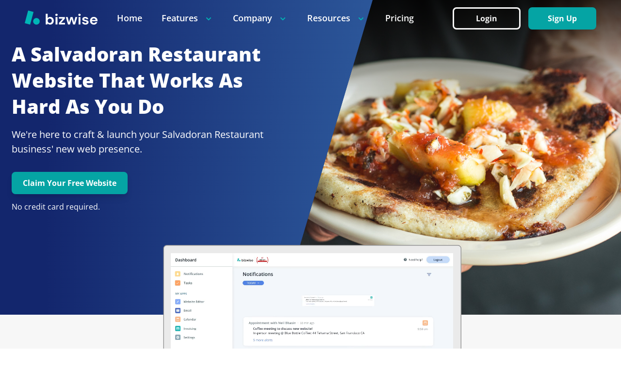

--- FILE ---
content_type: text/html
request_url: https://bizwise.com/website/food-and-restaurant/salvadoran-restaurant/
body_size: 212824
content:
<!DOCTYPE html><html lang="en"><head><meta charSet="utf-8"/><meta http-equiv="x-ua-compatible" content="ie=edge"/><meta name="viewport" content="width=device-width, initial-scale=1, shrink-to-fit=no"/><meta name="generator" content="Gatsby 4.24.4"/><meta data-react-helmet="true" name="description" content="Bizwise helps bring Salvadoran Restaurant businesses online with a modern website design, hosting, SEO, SSL, and tools including email, invoicing, booking, and more."/><meta data-react-helmet="true" property="og:title" content="🍽 Salvadoran Restaurant Website Design &amp; Software - Bizwise"/><meta data-react-helmet="true" property="og:description" content="Bizwise helps bring Salvadoran Restaurant businesses online with a modern website design, hosting, SEO, SSL, and tools including email, invoicing, booking, and more."/><meta data-react-helmet="true" property="og:type" content="website"/><meta data-react-helmet="true" name="twitter:card" content="summary"/><meta data-react-helmet="true" name="twitter:title" content="🍽 Salvadoran Restaurant Website Design &amp; Software - Bizwise"/><meta data-react-helmet="true" name="twitter:description" content="Bizwise helps bring Salvadoran Restaurant businesses online with a modern website design, hosting, SEO, SSL, and tools including email, invoicing, booking, and more."/><style data-href="/styles.d2c7a037e80126b698f8.css" data-identity="gatsby-global-css">@font-face{font-display:swap;font-family:Open Sans;font-style:normal;font-weight:300;src:url(/static/open-sans-cyrillic-ext-300-normal-49b3ba801b58b1e9e06198277fe55062.woff2) format("woff2"),url(/static/open-sans-all-300-normal-f30c0c533925ccdc2ca4eb1a7e378805.woff) format("woff");unicode-range:u+0460-052f,u+1c80-1c88,u+20b4,u+2de0-2dff,u+a640-a69f,u+fe2e-fe2f}@font-face{font-display:swap;font-family:Open Sans;font-style:normal;font-weight:300;src:url(/static/open-sans-cyrillic-300-normal-15860c18e364c1f6188138ea58f63207.woff2) format("woff2"),url(/static/open-sans-all-300-normal-f30c0c533925ccdc2ca4eb1a7e378805.woff) format("woff");unicode-range:u+0400-045f,u+0490-0491,u+04b0-04b1,u+2116}@font-face{font-display:swap;font-family:Open Sans;font-style:normal;font-weight:300;src:url([data-uri]) format("woff2"),url(/static/open-sans-all-300-normal-f30c0c533925ccdc2ca4eb1a7e378805.woff) format("woff");unicode-range:u+1f??}@font-face{font-display:swap;font-family:Open Sans;font-style:normal;font-weight:300;src:url([data-uri]) format("woff2"),url(/static/open-sans-all-300-normal-f30c0c533925ccdc2ca4eb1a7e378805.woff) format("woff");unicode-range:u+0370-03ff}@font-face{font-display:swap;font-family:Open Sans;font-style:normal;font-weight:300;src:url([data-uri]) format("woff2"),url(/static/open-sans-all-300-normal-f30c0c533925ccdc2ca4eb1a7e378805.woff) format("woff");unicode-range:u+0590-05ff,u+20aa,u+25cc,u+fb1d-fb4f}@font-face{font-display:swap;font-family:Open Sans;font-style:normal;font-weight:300;src:url([data-uri]) format("woff2"),url(/static/open-sans-all-300-normal-f30c0c533925ccdc2ca4eb1a7e378805.woff) format("woff");unicode-range:u+0102-0103,u+0110-0111,u+0128-0129,u+0168-0169,u+01a0-01a1,u+01af-01b0,u+1ea0-1ef9,u+20ab}@font-face{font-display:swap;font-family:Open Sans;font-style:normal;font-weight:300;src:url(/static/open-sans-latin-ext-300-normal-3fbffb35583471c259781ffc8aaf71e7.woff2) format("woff2"),url(/static/open-sans-all-300-normal-f30c0c533925ccdc2ca4eb1a7e378805.woff) format("woff");unicode-range:u+0100-024f,u+0259,u+1e??,u+2020,u+20a0-20ab,u+20ad-20cf,u+2113,u+2c60-2c7f,u+a720-a7ff}@font-face{font-display:swap;font-family:Open Sans;font-style:normal;font-weight:300;src:url(/static/open-sans-latin-300-normal-c4d56a65291faa29cd8d1fc3180711be.woff2) format("woff2"),url(/static/open-sans-all-300-normal-f30c0c533925ccdc2ca4eb1a7e378805.woff) format("woff");unicode-range:u+00??,u+0131,u+0152-0153,u+02bb-02bc,u+02c6,u+02da,u+02dc,u+2000-206f,u+2074,u+20ac,u+2122,u+2191,u+2193,u+2212,u+2215,u+feff,u+fffd}@font-face{font-display:swap;font-family:Open Sans;font-style:normal;font-weight:400;src:url(/static/open-sans-cyrillic-ext-400-normal-432abaf385d938750963d74176d9f862.woff2) format("woff2"),url(/static/open-sans-all-400-normal-fd1a30188fbba33c197111853f7de9ab.woff) format("woff");unicode-range:u+0460-052f,u+1c80-1c88,u+20b4,u+2de0-2dff,u+a640-a69f,u+fe2e-fe2f}@font-face{font-display:swap;font-family:Open Sans;font-style:normal;font-weight:400;src:url(/static/open-sans-cyrillic-400-normal-8c8b009e2308cfd366740eca4d4eafa6.woff2) format("woff2"),url(/static/open-sans-all-400-normal-fd1a30188fbba33c197111853f7de9ab.woff) format("woff");unicode-range:u+0400-045f,u+0490-0491,u+04b0-04b1,u+2116}@font-face{font-display:swap;font-family:Open Sans;font-style:normal;font-weight:400;src:url([data-uri]) format("woff2"),url(/static/open-sans-all-400-normal-fd1a30188fbba33c197111853f7de9ab.woff) format("woff");unicode-range:u+1f??}@font-face{font-display:swap;font-family:Open Sans;font-style:normal;font-weight:400;src:url([data-uri]) format("woff2"),url(/static/open-sans-all-400-normal-fd1a30188fbba33c197111853f7de9ab.woff) format("woff");unicode-range:u+0370-03ff}@font-face{font-display:swap;font-family:Open Sans;font-style:normal;font-weight:400;src:url([data-uri]) format("woff2"),url(/static/open-sans-all-400-normal-fd1a30188fbba33c197111853f7de9ab.woff) format("woff");unicode-range:u+0590-05ff,u+20aa,u+25cc,u+fb1d-fb4f}@font-face{font-display:swap;font-family:Open Sans;font-style:normal;font-weight:400;src:url([data-uri]) format("woff2"),url(/static/open-sans-all-400-normal-fd1a30188fbba33c197111853f7de9ab.woff) format("woff");unicode-range:u+0102-0103,u+0110-0111,u+0128-0129,u+0168-0169,u+01a0-01a1,u+01af-01b0,u+1ea0-1ef9,u+20ab}@font-face{font-display:swap;font-family:Open Sans;font-style:normal;font-weight:400;src:url(/static/open-sans-latin-ext-400-normal-0950a0dbc206706736db7e470e257e77.woff2) format("woff2"),url(/static/open-sans-all-400-normal-fd1a30188fbba33c197111853f7de9ab.woff) format("woff");unicode-range:u+0100-024f,u+0259,u+1e??,u+2020,u+20a0-20ab,u+20ad-20cf,u+2113,u+2c60-2c7f,u+a720-a7ff}@font-face{font-display:swap;font-family:Open Sans;font-style:normal;font-weight:400;src:url(/static/open-sans-latin-400-normal-a2d02404d087c7c068d4266172a0933d.woff2) format("woff2"),url(/static/open-sans-all-400-normal-fd1a30188fbba33c197111853f7de9ab.woff) format("woff");unicode-range:u+00??,u+0131,u+0152-0153,u+02bb-02bc,u+02c6,u+02da,u+02dc,u+2000-206f,u+2074,u+20ac,u+2122,u+2191,u+2193,u+2212,u+2215,u+feff,u+fffd}@font-face{font-display:swap;font-family:Open Sans;font-style:normal;font-weight:600;src:url(/static/open-sans-cyrillic-ext-600-normal-809cc0b27332d472d16e9a52c37b3ada.woff2) format("woff2"),url(/static/open-sans-all-600-normal-3c307d7857602d8ab49dd0e40d29d6d0.woff) format("woff");unicode-range:u+0460-052f,u+1c80-1c88,u+20b4,u+2de0-2dff,u+a640-a69f,u+fe2e-fe2f}@font-face{font-display:swap;font-family:Open Sans;font-style:normal;font-weight:600;src:url(/static/open-sans-cyrillic-600-normal-01c4890f27c6469c81a8b5a210acec60.woff2) format("woff2"),url(/static/open-sans-all-600-normal-3c307d7857602d8ab49dd0e40d29d6d0.woff) format("woff");unicode-range:u+0400-045f,u+0490-0491,u+04b0-04b1,u+2116}@font-face{font-display:swap;font-family:Open Sans;font-style:normal;font-weight:600;src:url([data-uri]) format("woff2"),url(/static/open-sans-all-600-normal-3c307d7857602d8ab49dd0e40d29d6d0.woff) format("woff");unicode-range:u+1f??}@font-face{font-display:swap;font-family:Open Sans;font-style:normal;font-weight:600;src:url([data-uri]) format("woff2"),url(/static/open-sans-all-600-normal-3c307d7857602d8ab49dd0e40d29d6d0.woff) format("woff");unicode-range:u+0370-03ff}@font-face{font-display:swap;font-family:Open Sans;font-style:normal;font-weight:600;src:url([data-uri]) format("woff2"),url(/static/open-sans-all-600-normal-3c307d7857602d8ab49dd0e40d29d6d0.woff) format("woff");unicode-range:u+0590-05ff,u+20aa,u+25cc,u+fb1d-fb4f}@font-face{font-display:swap;font-family:Open Sans;font-style:normal;font-weight:600;src:url([data-uri]) format("woff2"),url(/static/open-sans-all-600-normal-3c307d7857602d8ab49dd0e40d29d6d0.woff) format("woff");unicode-range:u+0102-0103,u+0110-0111,u+0128-0129,u+0168-0169,u+01a0-01a1,u+01af-01b0,u+1ea0-1ef9,u+20ab}@font-face{font-display:swap;font-family:Open Sans;font-style:normal;font-weight:600;src:url(/static/open-sans-latin-ext-600-normal-64747c633322cd7d25afb1585fdcabba.woff2) format("woff2"),url(/static/open-sans-all-600-normal-3c307d7857602d8ab49dd0e40d29d6d0.woff) format("woff");unicode-range:u+0100-024f,u+0259,u+1e??,u+2020,u+20a0-20ab,u+20ad-20cf,u+2113,u+2c60-2c7f,u+a720-a7ff}@font-face{font-display:swap;font-family:Open Sans;font-style:normal;font-weight:600;src:url(/static/open-sans-latin-600-normal-87da65d8301dc2218555c9c0a9bb3f49.woff2) format("woff2"),url(/static/open-sans-all-600-normal-3c307d7857602d8ab49dd0e40d29d6d0.woff) format("woff");unicode-range:u+00??,u+0131,u+0152-0153,u+02bb-02bc,u+02c6,u+02da,u+02dc,u+2000-206f,u+2074,u+20ac,u+2122,u+2191,u+2193,u+2212,u+2215,u+feff,u+fffd}@font-face{font-display:swap;font-family:Open Sans;font-style:normal;font-weight:500;src:url(/static/open-sans-cyrillic-ext-500-normal-eda54eee9ac57314a1ddd84fad8a2e56.woff2) format("woff2"),url(/static/open-sans-all-500-normal-d623a4eb9a4d1227f613d3b15390719d.woff) format("woff");unicode-range:u+0460-052f,u+1c80-1c88,u+20b4,u+2de0-2dff,u+a640-a69f,u+fe2e-fe2f}@font-face{font-display:swap;font-family:Open Sans;font-style:normal;font-weight:500;src:url(/static/open-sans-cyrillic-500-normal-dc6dbad318727771e98bfe723db186d2.woff2) format("woff2"),url(/static/open-sans-all-500-normal-d623a4eb9a4d1227f613d3b15390719d.woff) format("woff");unicode-range:u+0400-045f,u+0490-0491,u+04b0-04b1,u+2116}@font-face{font-display:swap;font-family:Open Sans;font-style:normal;font-weight:500;src:url([data-uri]) format("woff2"),url(/static/open-sans-all-500-normal-d623a4eb9a4d1227f613d3b15390719d.woff) format("woff");unicode-range:u+1f??}@font-face{font-display:swap;font-family:Open Sans;font-style:normal;font-weight:500;src:url([data-uri]) format("woff2"),url(/static/open-sans-all-500-normal-d623a4eb9a4d1227f613d3b15390719d.woff) format("woff");unicode-range:u+0370-03ff}@font-face{font-display:swap;font-family:Open Sans;font-style:normal;font-weight:500;src:url([data-uri]) format("woff2"),url(/static/open-sans-all-500-normal-d623a4eb9a4d1227f613d3b15390719d.woff) format("woff");unicode-range:u+0590-05ff,u+20aa,u+25cc,u+fb1d-fb4f}@font-face{font-display:swap;font-family:Open Sans;font-style:normal;font-weight:500;src:url([data-uri]) format("woff2"),url(/static/open-sans-all-500-normal-d623a4eb9a4d1227f613d3b15390719d.woff) format("woff");unicode-range:u+0102-0103,u+0110-0111,u+0128-0129,u+0168-0169,u+01a0-01a1,u+01af-01b0,u+1ea0-1ef9,u+20ab}@font-face{font-display:swap;font-family:Open Sans;font-style:normal;font-weight:500;src:url(/static/open-sans-latin-ext-500-normal-71ee96df171c7eef6f84fffb0ff6d53b.woff2) format("woff2"),url(/static/open-sans-all-500-normal-d623a4eb9a4d1227f613d3b15390719d.woff) format("woff");unicode-range:u+0100-024f,u+0259,u+1e??,u+2020,u+20a0-20ab,u+20ad-20cf,u+2113,u+2c60-2c7f,u+a720-a7ff}@font-face{font-display:swap;font-family:Open Sans;font-style:normal;font-weight:500;src:url(/static/open-sans-latin-500-normal-2c96d29d1ea67e7362389a1d2bf5b50e.woff2) format("woff2"),url(/static/open-sans-all-500-normal-d623a4eb9a4d1227f613d3b15390719d.woff) format("woff");unicode-range:u+00??,u+0131,u+0152-0153,u+02bb-02bc,u+02c6,u+02da,u+02dc,u+2000-206f,u+2074,u+20ac,u+2122,u+2191,u+2193,u+2212,u+2215,u+feff,u+fffd}@font-face{font-display:swap;font-family:Open Sans;font-style:normal;font-weight:700;src:url(/static/open-sans-cyrillic-ext-700-normal-3c59ade8b77934a45b30d8f4b6a83495.woff2) format("woff2"),url(/static/open-sans-all-700-normal-3499b9716301bd3c513c34b7c1e26c32.woff) format("woff");unicode-range:u+0460-052f,u+1c80-1c88,u+20b4,u+2de0-2dff,u+a640-a69f,u+fe2e-fe2f}@font-face{font-display:swap;font-family:Open Sans;font-style:normal;font-weight:700;src:url([data-uri]) format("woff2"),url(/static/open-sans-all-700-normal-3499b9716301bd3c513c34b7c1e26c32.woff) format("woff");unicode-range:u+0400-045f,u+0490-0491,u+04b0-04b1,u+2116}@font-face{font-display:swap;font-family:Open Sans;font-style:normal;font-weight:700;src:url([data-uri]) format("woff2"),url(/static/open-sans-all-700-normal-3499b9716301bd3c513c34b7c1e26c32.woff) format("woff");unicode-range:u+1f??}@font-face{font-display:swap;font-family:Open Sans;font-style:normal;font-weight:700;src:url([data-uri]) format("woff2"),url(/static/open-sans-all-700-normal-3499b9716301bd3c513c34b7c1e26c32.woff) format("woff");unicode-range:u+0370-03ff}@font-face{font-display:swap;font-family:Open Sans;font-style:normal;font-weight:700;src:url([data-uri]) format("woff2"),url(/static/open-sans-all-700-normal-3499b9716301bd3c513c34b7c1e26c32.woff) format("woff");unicode-range:u+0590-05ff,u+20aa,u+25cc,u+fb1d-fb4f}@font-face{font-display:swap;font-family:Open Sans;font-style:normal;font-weight:700;src:url([data-uri]) format("woff2"),url(/static/open-sans-all-700-normal-3499b9716301bd3c513c34b7c1e26c32.woff) format("woff");unicode-range:u+0102-0103,u+0110-0111,u+0128-0129,u+0168-0169,u+01a0-01a1,u+01af-01b0,u+1ea0-1ef9,u+20ab}@font-face{font-display:swap;font-family:Open Sans;font-style:normal;font-weight:700;src:url(/static/open-sans-latin-ext-700-normal-45e8e1ac313ddc44a97304a523fcd9a8.woff2) format("woff2"),url(/static/open-sans-all-700-normal-3499b9716301bd3c513c34b7c1e26c32.woff) format("woff");unicode-range:u+0100-024f,u+0259,u+1e??,u+2020,u+20a0-20ab,u+20ad-20cf,u+2113,u+2c60-2c7f,u+a720-a7ff}@font-face{font-display:swap;font-family:Open Sans;font-style:normal;font-weight:700;src:url(/static/open-sans-latin-700-normal-166dc5efb248e57520964b354e0b38bb.woff2) format("woff2"),url(/static/open-sans-all-700-normal-3499b9716301bd3c513c34b7c1e26c32.woff) format("woff");unicode-range:u+00??,u+0131,u+0152-0153,u+02bb-02bc,u+02c6,u+02da,u+02dc,u+2000-206f,u+2074,u+20ac,u+2122,u+2191,u+2193,u+2212,u+2215,u+feff,u+fffd}@font-face{font-display:swap;font-family:Open Sans;font-style:normal;font-weight:800;src:url(/static/open-sans-cyrillic-ext-800-normal-c29437db6cebf1730d67cf74635708e9.woff2) format("woff2"),url(/static/open-sans-all-800-normal-becca065c2d31cce807262a49e3b35d9.woff) format("woff");unicode-range:u+0460-052f,u+1c80-1c88,u+20b4,u+2de0-2dff,u+a640-a69f,u+fe2e-fe2f}@font-face{font-display:swap;font-family:Open Sans;font-style:normal;font-weight:800;src:url([data-uri]) format("woff2"),url(/static/open-sans-all-800-normal-becca065c2d31cce807262a49e3b35d9.woff) format("woff");unicode-range:u+0400-045f,u+0490-0491,u+04b0-04b1,u+2116}@font-face{font-display:swap;font-family:Open Sans;font-style:normal;font-weight:800;src:url([data-uri]) format("woff2"),url(/static/open-sans-all-800-normal-becca065c2d31cce807262a49e3b35d9.woff) format("woff");unicode-range:u+1f??}@font-face{font-display:swap;font-family:Open Sans;font-style:normal;font-weight:800;src:url([data-uri]) format("woff2"),url(/static/open-sans-all-800-normal-becca065c2d31cce807262a49e3b35d9.woff) format("woff");unicode-range:u+0370-03ff}@font-face{font-display:swap;font-family:Open Sans;font-style:normal;font-weight:800;src:url([data-uri]) format("woff2"),url(/static/open-sans-all-800-normal-becca065c2d31cce807262a49e3b35d9.woff) format("woff");unicode-range:u+0590-05ff,u+20aa,u+25cc,u+fb1d-fb4f}@font-face{font-display:swap;font-family:Open Sans;font-style:normal;font-weight:800;src:url([data-uri]) format("woff2"),url(/static/open-sans-all-800-normal-becca065c2d31cce807262a49e3b35d9.woff) format("woff");unicode-range:u+0102-0103,u+0110-0111,u+0128-0129,u+0168-0169,u+01a0-01a1,u+01af-01b0,u+1ea0-1ef9,u+20ab}@font-face{font-display:swap;font-family:Open Sans;font-style:normal;font-weight:800;src:url(/static/open-sans-latin-ext-800-normal-84e4b225288df75c70da31e6bc10e95c.woff2) format("woff2"),url(/static/open-sans-all-800-normal-becca065c2d31cce807262a49e3b35d9.woff) format("woff");unicode-range:u+0100-024f,u+0259,u+1e??,u+2020,u+20a0-20ab,u+20ad-20cf,u+2113,u+2c60-2c7f,u+a720-a7ff}@font-face{font-display:swap;font-family:Open Sans;font-style:normal;font-weight:800;src:url(/static/open-sans-latin-800-normal-7d3e609633bf25c3f8a2fadef746fb9f.woff2) format("woff2"),url(/static/open-sans-all-800-normal-becca065c2d31cce807262a49e3b35d9.woff) format("woff");unicode-range:u+00??,u+0131,u+0152-0153,u+02bb-02bc,u+02c6,u+02da,u+02dc,u+2000-206f,u+2074,u+20ac,u+2122,u+2191,u+2193,u+2212,u+2215,u+feff,u+fffd}body{font-family:Open Sans,Helvetica}.intercom-lightweight-app-launcher{display:none}

/*! tailwindcss v2.2.19 | MIT License | https://tailwindcss.com */

/*! modern-normalize v1.1.0 | MIT License | https://github.com/sindresorhus/modern-normalize */html{-webkit-text-size-adjust:100%;line-height:1.15;-moz-tab-size:4;-o-tab-size:4;tab-size:4}body{font-family:system-ui,-apple-system,Segoe UI,Roboto,Helvetica,Arial,sans-serif,Apple Color Emoji,Segoe UI Emoji;margin:0}hr{color:inherit;height:0}abbr[title]{-webkit-text-decoration:underline dotted;text-decoration:underline dotted}b,strong{font-weight:bolder}code,kbd,pre,samp{font-family:ui-monospace,SFMono-Regular,Consolas,Liberation Mono,Menlo,monospace;font-size:1em}small{font-size:80%}sub,sup{font-size:75%;line-height:0;position:relative;vertical-align:baseline}sub{bottom:-.25em}sup{top:-.5em}table{border-color:inherit;text-indent:0}button,input,optgroup,select,textarea{font-family:inherit;font-size:100%;line-height:1.15;margin:0}button,select{text-transform:none}[type=button],[type=reset],[type=submit],button{-webkit-appearance:button}::-moz-focus-inner{border-style:none;padding:0}:-moz-focusring{outline:1px dotted ButtonText}:-moz-ui-invalid{box-shadow:none}legend{padding:0}progress{vertical-align:baseline}::-webkit-inner-spin-button,::-webkit-outer-spin-button{height:auto}[type=search]{-webkit-appearance:textfield;outline-offset:-2px}::-webkit-search-decoration{-webkit-appearance:none}::-webkit-file-upload-button{-webkit-appearance:button;font:inherit}summary{display:list-item}blockquote,dd,dl,figure,h1,h2,h3,h4,h5,h6,hr,p,pre{margin:0}button{background-color:transparent;background-image:none}fieldset,ol,ul{margin:0;padding:0}ol,ul{list-style:none}html{font-family:ui-sans-serif,system-ui,-apple-system,BlinkMacSystemFont,Segoe UI,Roboto,Helvetica Neue,Arial,Noto Sans,sans-serif,Apple Color Emoji,Segoe UI Emoji,Segoe UI Symbol,Noto Color Emoji;line-height:1.5}body{font-family:inherit;line-height:inherit}*,:after,:before{border:0 solid;box-sizing:border-box}hr{border-top-width:1px}img{border-style:solid}textarea{resize:vertical}input::-moz-placeholder,textarea::-moz-placeholder{color:#a1a1aa;opacity:1}input::placeholder,textarea::placeholder{color:#a1a1aa;opacity:1}[role=button],button{cursor:pointer}:-moz-focusring{outline:auto}table{border-collapse:collapse}h1,h2,h3,h4,h5,h6{font-size:inherit;font-weight:inherit}a{color:inherit;text-decoration:inherit}button,input,optgroup,select,textarea{color:inherit;line-height:inherit;padding:0}code,kbd,pre,samp{font-family:ui-monospace,SFMono-Regular,Menlo,Monaco,Consolas,Liberation Mono,Courier New,monospace}audio,canvas,embed,iframe,img,object,svg,video{display:block;vertical-align:middle}img,video{height:auto;max-width:100%}[hidden]{display:none}*,:after,:before{--tw-translate-x:0;--tw-translate-y:0;--tw-rotate:0;--tw-skew-x:0;--tw-skew-y:0;--tw-scale-x:1;--tw-scale-y:1;--tw-transform:translateX(var(--tw-translate-x)) translateY(var(--tw-translate-y)) rotate(var(--tw-rotate)) skewX(var(--tw-skew-x)) skewY(var(--tw-skew-y)) scaleX(var(--tw-scale-x)) scaleY(var(--tw-scale-y));--tw-ring-offset-shadow:0 0 #0000;--tw-ring-shadow:0 0 #0000;--tw-shadow:0 0 #0000;--tw-blur:var(--tw-empty,/*!*/ /*!*/);--tw-brightness:var(--tw-empty,/*!*/ /*!*/);--tw-contrast:var(--tw-empty,/*!*/ /*!*/);--tw-grayscale:var(--tw-empty,/*!*/ /*!*/);--tw-hue-rotate:var(--tw-empty,/*!*/ /*!*/);--tw-invert:var(--tw-empty,/*!*/ /*!*/);--tw-saturate:var(--tw-empty,/*!*/ /*!*/);--tw-sepia:var(--tw-empty,/*!*/ /*!*/);--tw-drop-shadow:var(--tw-empty,/*!*/ /*!*/);--tw-filter:var(--tw-blur) var(--tw-brightness) var(--tw-contrast) var(--tw-grayscale) var(--tw-hue-rotate) var(--tw-invert) var(--tw-saturate) var(--tw-sepia) var(--tw-drop-shadow);border-color:currentColor}.container{width:100%}@media (min-width:0px){.container{max-width:0}}@media (min-width:600px){.container{max-width:600px}}@media (min-width:900px){.container{max-width:900px}}@media (min-width:959px){.container{max-width:959px}}@media (min-width:1050px){.container{max-width:1050px}}@media (min-width:1200px){.container{max-width:1200px}}@media (min-width:1536px){.container{max-width:1536px}}.visible{visibility:visible}.\!visible{visibility:visible!important}.fixed{position:fixed}.absolute{position:absolute}.relative{position:relative}.sticky{position:sticky}.inset-y-0{bottom:0;top:0}.right-0{right:0}.top-0{top:0}.left-0{left:0}.order-1{order:1}.order-2{order:2}.col-span-10{grid-column:span 10/span 10}.mx-auto{margin-left:auto;margin-right:auto}.my-7{margin-bottom:1.75rem;margin-top:1.75rem}.my-10{margin-bottom:2.5rem;margin-top:2.5rem}.mx-8{margin-left:2rem;margin-right:2rem}.my-2{margin-bottom:.5rem;margin-top:.5rem}.my-4{margin-bottom:1rem;margin-top:1rem}.mx-0{margin-left:0;margin-right:0}.mb-2{margin-bottom:.5rem}.mb-3{margin-bottom:.75rem}.mr-4{margin-right:1rem}.mb-6{margin-bottom:1.5rem}.mt-6{margin-top:1.5rem}.mb-32{margin-bottom:8rem}.mt-2{margin-top:.5rem}.mt-1{margin-top:.25rem}.mr-\[5px\]{margin-right:5px}.ml-\[3px\]{margin-left:3px}.ml-auto{margin-left:auto}.mt-10{margin-top:2.5rem}.mt-0{margin-top:0}.mt-4{margin-top:1rem}.mb-8{margin-bottom:2rem}.mt-8{margin-top:2rem}.mt-3{margin-top:.75rem}.mb-4{margin-bottom:1rem}.mr-auto{margin-right:auto}.mb-5{margin-bottom:1.25rem}.mb-10{margin-bottom:2.5rem}.mb-7{margin-bottom:1.75rem}.ml-0{margin-left:0}.mt-5{margin-top:1.25rem}.mr-0\.5{margin-right:.125rem}.mr-0{margin-right:0}.block{display:block}.inline-block{display:inline-block}.flex{display:flex}.inline-flex{display:inline-flex}.table{display:table}.grid{display:grid}.hidden{display:none}.h-6{height:1.5rem}.h-\[1\.25rem\]{height:1.25rem}.h-\[1rem\]{height:1rem}.h-full{height:100%}.h-3{height:.75rem}.h-\[50px\]{height:50px}.h-\[84px\]{height:84px}.h-\[24px\]{height:24px}.w-6{width:1.5rem}.w-full{width:100%}.w-\[80\%\]{width:80%}.w-\[200px\]{width:200px}.w-\[1\.25rem\]{width:1.25rem}.w-\[1rem\]{width:1rem}.w-3{width:.75rem}.w-\[50px\]{width:50px}.w-\[84px\]{width:84px}.w-\[400px\]{width:400px}.w-\[24px\]{width:24px}.min-w-full{min-width:100%}.min-w-\[40px\]{min-width:40px}.min-w-\[55px\]{min-width:55px}.max-w-full{max-width:100%}.max-w-3xl{max-width:48rem}.flex-1{flex:1 1 0%}.flex-shrink-0{flex-shrink:0}.flex-grow{flex-grow:1}.transform{transform:var(--tw-transform)}@keyframes pulse{50%{opacity:.5}}.animate-pulse{animation:pulse 2s cubic-bezier(.4,0,.6,1) infinite}.grid-cols-3{grid-template-columns:repeat(3,minmax(0,1fr))}.grid-cols-1{grid-template-columns:repeat(1,minmax(0,1fr))}.grid-cols-10{grid-template-columns:repeat(10,minmax(0,1fr))}.grid-cols-2{grid-template-columns:repeat(2,minmax(0,1fr))}.flex-row{flex-direction:row}.flex-col{flex-direction:column}.items-start{align-items:flex-start}.items-end{align-items:flex-end}.items-center{align-items:center}.items-stretch{align-items:stretch}.justify-start{justify-content:flex-start}.justify-center{justify-content:center}.justify-items-center{justify-items:center}.gap-2{gap:.5rem}.gap-10{gap:2.5rem}.gap-4{gap:1rem}.gap-y-6{row-gap:1.5rem}.gap-y-8{row-gap:2rem}.gap-x-8{-moz-column-gap:2rem;column-gap:2rem}.gap-y-5{row-gap:1.25rem}.gap-x-10{-moz-column-gap:2.5rem;column-gap:2.5rem}.gap-y-10{row-gap:2.5rem}.gap-x-6{-moz-column-gap:1.5rem;column-gap:1.5rem}.space-y-4>:not([hidden])~:not([hidden]){--tw-space-y-reverse:0;margin-bottom:calc(1rem*var(--tw-space-y-reverse));margin-top:calc(1rem*(1 - var(--tw-space-y-reverse)))}.self-end{align-self:flex-end}.justify-self-center{justify-self:center}.overflow-hidden{overflow:hidden}.rounded{border-radius:.25rem}.rounded-full{border-radius:9999px}.rounded-md{border-radius:.375rem}.rounded-lg{border-radius:.5rem}.rounded-\[50\%\]{border-radius:50%}.rounded-\[20px\]{border-radius:20px}.rounded-t-\[20px\]{border-top-left-radius:20px;border-top-right-radius:20px}.border{border-width:1px}.border-b{border-bottom-width:1px}.border-dashed{border-style:dashed}.border-error{--tw-border-opacity:1;border-color:rgba(154,0,0,var(--tw-border-opacity))}.border-teal{--tw-border-opacity:1;border-color:rgba(0,182,182,var(--tw-border-opacity))}.border-gray-outline{--tw-border-opacity:1;border-color:rgba(185,185,185,var(--tw-border-opacity))}.border-blue{--tw-border-opacity:1;border-color:rgba(19,41,107,var(--tw-border-opacity))}.bg-error-background{--tw-bg-opacity:1;background-color:rgba(255,241,241,var(--tw-bg-opacity))}.bg-orange{--tw-bg-opacity:1;background-color:rgba(253,161,77,var(--tw-bg-opacity))}.bg-gray-skeleton{--tw-bg-opacity:1;background-color:rgba(209,213,219,var(--tw-bg-opacity))}.bg-white{--tw-bg-opacity:1;background-color:rgba(255,255,255,var(--tw-bg-opacity))}.bg-teal{--tw-bg-opacity:1;background-color:rgba(0,182,182,var(--tw-bg-opacity))}.bg-blue{--tw-bg-opacity:1;background-color:rgba(19,41,107,var(--tw-bg-opacity))}.bg-teal-background{--tw-bg-opacity:1;background-color:rgba(235,246,246,var(--tw-bg-opacity))}.object-cover{-o-object-fit:cover;object-fit:cover}.p-6{padding:1.5rem}.p-0{padding:0}.p-3{padding:.75rem}.px-4{padding-left:1rem;padding-right:1rem}.py-3{padding-bottom:.75rem;padding-top:.75rem}.py-2{padding-bottom:.5rem;padding-top:.5rem}.py-12{padding-bottom:3rem;padding-top:3rem}.px-12{padding-left:3rem;padding-right:3rem}.px-5{padding-left:1.25rem;padding-right:1.25rem}.px-2{padding-left:.5rem;padding-right:.5rem}.px-\[1\.25rem\]{padding-left:1.25rem;padding-right:1.25rem}.py-\[0\.9rem\]{padding-bottom:.9rem;padding-top:.9rem}.px-10{padding-left:2.5rem;padding-right:2.5rem}.py-8{padding-bottom:2rem;padding-top:2rem}.px-8{padding-left:2rem;padding-right:2rem}.px-6{padding-left:1.5rem;padding-right:1.5rem}.pr-2{padding-right:.5rem}.pr-\[2\.75rem\]{padding-right:2.75rem}.pr-\[1rem\]{padding-right:1rem}.pb-4{padding-bottom:1rem}.pt-8{padding-top:2rem}.pb-14{padding-bottom:3.5rem}.text-left{text-align:left}.text-center{text-align:center}.font-bold{font-weight:700}.font-semibold{font-weight:600}.font-normal{font-weight:400}.uppercase{text-transform:uppercase}.capitalize{text-transform:capitalize}.italic{font-style:italic}.text-error{--tw-text-opacity:1;color:rgba(154,0,0,var(--tw-text-opacity))}.text-blue{--tw-text-opacity:1;color:rgba(19,41,107,var(--tw-text-opacity))}.text-white{--tw-text-opacity:1;color:rgba(255,255,255,var(--tw-text-opacity))}.text-teal{--tw-text-opacity:1;color:rgba(0,182,182,var(--tw-text-opacity))}.underline{text-decoration:underline}.shadow-lg{--tw-shadow:0 10px 15px -3px rgba(0,0,0,.1),0 4px 6px -2px rgba(0,0,0,.05)}.shadow-lg,.shadow-sm{box-shadow:var(--tw-ring-offset-shadow,0 0 #0000),var(--tw-ring-shadow,0 0 #0000),var(--tw-shadow)}.shadow-sm{--tw-shadow:0 1px 2px 0 rgba(0,0,0,.05)}.shadow{--tw-shadow:0 1px 3px 0 rgba(0,0,0,.1),0 1px 2px 0 rgba(0,0,0,.06);box-shadow:var(--tw-ring-offset-shadow,0 0 #0000),var(--tw-ring-shadow,0 0 #0000),var(--tw-shadow)}.outline-none{outline:2px solid transparent;outline-offset:2px}.blur{--tw-blur:blur(8px)}.blur,.drop-shadow{filter:var(--tw-filter)}.drop-shadow{--tw-drop-shadow:drop-shadow(0 1px 2px rgba(0,0,0,.1)) drop-shadow(0 1px 1px rgba(0,0,0,.06))}.filter{filter:var(--tw-filter)}.transition{transition-duration:.15s;transition-property:background-color,border-color,color,fill,stroke,opacity,box-shadow,transform,filter,-webkit-backdrop-filter;transition-property:background-color,border-color,color,fill,stroke,opacity,box-shadow,transform,filter,backdrop-filter;transition-property:background-color,border-color,color,fill,stroke,opacity,box-shadow,transform,filter,backdrop-filter,-webkit-backdrop-filter;transition-timing-function:cubic-bezier(.4,0,.2,1)}.ease-in-out{transition-timing-function:cubic-bezier(.4,0,.2,1)}.hover\:text-blue-hover:hover{--tw-text-opacity:1;color:rgba(66,130,255,var(--tw-text-opacity))}.hover\:text-teal-hover:hover{--tw-text-opacity:1;color:rgba(4,129,129,var(--tw-text-opacity))}.hover\:underline:hover{text-decoration:underline}.focus\:border-2:focus{border-width:2px}.focus\:border-teal:focus{--tw-border-opacity:1;border-color:rgba(0,182,182,var(--tw-border-opacity))}.focus\:border-error:focus{--tw-border-opacity:1;border-color:rgba(154,0,0,var(--tw-border-opacity))}.focus\:px-\[calc\(1\.25rem-1px\)\]:focus{padding-left:calc(1.25rem - 1px);padding-right:calc(1.25rem - 1px)}.focus\:py-\[calc\(0\.9rem-1px\)\]:focus{padding-bottom:calc(.9rem - 1px);padding-top:calc(.9rem - 1px)}.focus\:pr-\[calc\(2\.75rem-1px\)\]:focus{padding-right:calc(2.75rem - 1px)}.focus\:outline-none:focus{outline:2px solid transparent;outline-offset:2px}@media (min-width:600px){.sm\:order-1{order:1}.sm\:col-span-2{grid-column:span 2/span 2}.sm\:col-span-4{grid-column:span 4/span 4}.sm\:col-span-6{grid-column:span 6/span 6}.sm\:mx-0{margin-left:0;margin-right:0}.sm\:ml-auto{margin-left:auto}.sm\:w-5{width:1.25rem}.sm\:w-auto{width:auto}.sm\:grid-cols-2{grid-template-columns:repeat(2,minmax(0,1fr))}.sm\:gap-x-8{-moz-column-gap:2rem;column-gap:2rem}.sm\:p-8{padding:2rem}.sm\:px-20{padding-left:5rem;padding-right:5rem}.sm\:px-8{padding-left:2rem;padding-right:2rem}.sm\:px-16{padding-left:4rem;padding-right:4rem}.sm\:py-14{padding-bottom:3.5rem;padding-top:3.5rem}.sm\:py-12{padding-bottom:3rem;padding-top:3rem}.sm\:py-10{padding-bottom:2.5rem;padding-top:2.5rem}.sm\:pt-14{padding-top:3.5rem}.sm\:text-left{text-align:left}}@media (min-width:900px){.md\:order-1{order:1}.md\:order-2{order:2}.md\:col-span-5{grid-column:span 5/span 5}.md\:mx-auto{margin-left:auto;margin-right:auto}.md\:my-6{margin-bottom:1.5rem;margin-top:1.5rem}.md\:mt-10{margin-top:2.5rem}.md\:mr-0{margin-right:0}.md\:mb-6{margin-bottom:1.5rem}.md\:mt-6{margin-top:1.5rem}.md\:mt-2{margin-top:.5rem}.md\:ml-\[58px\]{margin-left:58px}.md\:mb-4{margin-bottom:1rem}.md\:block{display:block}.md\:flex{display:flex}.md\:hidden{display:none}.md\:w-3\/4{width:75%}.md\:w-auto{width:auto}.md\:grid-cols-3{grid-template-columns:repeat(3,minmax(0,1fr))}.md\:grid-cols-2{grid-template-columns:repeat(2,minmax(0,1fr))}.md\:flex-col{flex-direction:column}.md\:items-center{align-items:center}.md\:justify-end{justify-content:flex-end}.md\:gap-12{gap:3rem}.md\:gap-20{gap:5rem}.md\:gap-y-0{row-gap:0}.md\:justify-self-start{justify-self:start}.md\:px-0{padding-left:0;padding-right:0}.md\:text-left{text-align:left}.md\:text-center{text-align:center}}@media (min-width:1050px){.mdlg\:px-5{padding-left:1.25rem;padding-right:1.25rem}}@media (min-width:959px){.desktop\:mt-7{margin-top:1.75rem}.desktop\:mb-8{margin-bottom:2rem}.desktop\:mb-7{margin-bottom:1.75rem}.desktop\:grid-cols-2{grid-template-columns:repeat(2,minmax(0,1fr))}.desktop\:gap-20{gap:5rem}.desktop\:gap-y-16{row-gap:4rem}}@media (min-width:1200px){.lg\:col-span-4{grid-column:span 4/span 4}.lg\:col-span-6{grid-column:span 6/span 6}.lg\:min-w-\[140px\]{min-width:140px}.lg\:grid-cols-2{grid-template-columns:repeat(2,minmax(0,1fr))}.lg\:gap-x-20{-moz-column-gap:5rem;column-gap:5rem}}@media (min-width:1536px){.xl\:gap-40{gap:10rem}.xl\:gap-x-40{-moz-column-gap:10rem;column-gap:10rem}}.carousel.carousel-slider .control-arrow,.carousel .control-arrow{background:none;border:0;cursor:pointer;filter:alpha(opacity=40);font-size:32px;opacity:.4;position:absolute;top:20px;transition:all .25s ease-in;z-index:2}.carousel .control-arrow:focus,.carousel .control-arrow:hover{filter:alpha(opacity=100);opacity:1}.carousel.carousel-slider .control-arrow:before,.carousel .control-arrow:before{border-bottom:8px solid transparent;border-top:8px solid transparent;content:"";display:inline-block;margin:0 5px}.carousel .control-disabled.control-arrow{cursor:inherit;display:none;filter:alpha(opacity=0);opacity:0}.carousel .control-prev.control-arrow{left:0}.carousel .control-prev.control-arrow:before{border-right:8px solid #fff}.carousel .control-next.control-arrow{right:0}.carousel .control-next.control-arrow:before{border-left:8px solid #fff}.carousel-root{outline:none}.carousel{position:relative;width:100%}.carousel *{box-sizing:border-box}.carousel img{display:inline-block;pointer-events:none;width:100%}.carousel .carousel{position:relative}.carousel .control-arrow{background:none;border:0;font-size:18px;margin-top:-13px;outline:0;top:50%}.carousel .thumbs-wrapper{margin:20px;overflow:hidden}.carousel .thumbs{list-style:none;position:relative;transform:translateZ(0);transition:all .15s ease-in;white-space:nowrap}.carousel .thumb{border:3px solid #fff;display:inline-block;margin-right:6px;overflow:hidden;padding:2px;transition:border .15s ease-in;white-space:nowrap}.carousel .thumb:focus{border:3px solid #ccc;outline:none}.carousel .thumb.selected,.carousel .thumb:hover{border:3px solid #333}.carousel .thumb img{vertical-align:top}.carousel.carousel-slider{margin:0;overflow:hidden;position:relative}.carousel.carousel-slider .control-arrow{bottom:0;color:#fff;font-size:26px;margin-top:0;padding:5px;top:0}.carousel.carousel-slider .control-arrow:hover{background:rgba(0,0,0,.2)}.carousel .slider-wrapper{margin:auto;overflow:hidden;transition:height .15s ease-in;width:100%}.carousel .slider-wrapper.axis-horizontal .slider{-ms-box-orient:horizontal;display:-moz-flex;display:flex}.carousel .slider-wrapper.axis-horizontal .slider .slide{flex-direction:column;flex-flow:column}.carousel .slider-wrapper.axis-vertical{-ms-box-orient:horizontal;display:-moz-flex;display:flex}.carousel .slider-wrapper.axis-vertical .slider{flex-direction:column}.carousel .slider{list-style:none;margin:0;padding:0;position:relative;width:100%}.carousel .slider.animated{transition:all .35s ease-in-out}.carousel .slide{margin:0;min-width:100%;position:relative;text-align:center}.carousel .slide img{border:0;vertical-align:top;width:100%}.carousel .slide iframe{border:0;display:inline-block;margin:0 40px 40px;width:calc(100% - 80px)}.carousel .slide .legend{background:#000;border-radius:10px;bottom:40px;color:#fff;font-size:12px;left:50%;margin-left:-45%;opacity:.25;padding:10px;position:absolute;text-align:center;transition:all .5s ease-in-out;transition:opacity .35s ease-in-out;width:90%}.carousel .control-dots{bottom:0;margin:10px 0;padding:0;position:absolute;text-align:center;width:100%;z-index:1}@media (min-width:960px){.carousel .control-dots{bottom:0}}.carousel .control-dots .dot{background:#fff;border-radius:50%;box-shadow:1px 1px 2px rgba(0,0,0,.9);cursor:pointer;display:inline-block;filter:alpha(opacity=30);height:8px;margin:0 8px;opacity:.3;transition:opacity .25s ease-in;width:8px}.carousel .control-dots .dot.selected,.carousel .control-dots .dot:hover{filter:alpha(opacity=100);opacity:1}.carousel .carousel-status{color:#fff;font-size:10px;padding:5px;position:absolute;right:0;text-shadow:1px 1px 1px rgba(0,0,0,.9);top:0}.carousel:hover .slide .legend{opacity:1}</style><script type="text/javascript" async="">(function(g,r,s,f){g.grsfSettings={campaignId: window.location.origin.match(/(webveloper.dev)|(stage.bizwise.com)|(localhost)/) ? "fkaxmd" : "8fnfny",version:"2.0.0"};s=r.getElementsByTagName("head")[0];f=r.createElement("script");f.async=1;f.src="https://app.growsurf.com/growsurf.js"+"?v="+g.grsfSettings.version;f.setAttribute("grsf-campaign", g.grsfSettings.campaignId);!g.grsfInit?s.appendChild(f):"";})(window,document);</script><script type="text/javascript" async="">!function(){var analytics=window.analytics=window.analytics||[];if(!analytics.initialize)if(analytics.invoked)window.console&&console.error&&console.error("Segment snippet included twice.");else{analytics.invoked=!0;analytics.methods=["trackSubmit","trackClick","trackLink","trackForm","pageview","identify","reset","group","track","ready","alias","debug","page","once","off","on","addSourceMiddleware","addIntegrationMiddleware","setAnonymousId","addDestinationMiddleware"];analytics.factory=function(e){return function(){var t=Array.prototype.slice.call(arguments);t.unshift(e);analytics.push(t);return analytics}};for(var e=0;e<analytics.methods.length;e++){var key=analytics.methods[e];analytics[key]=analytics.factory(key)}analytics.load=function(key,e){var t=document.createElement("script");t.type="text/javascript";t.async=!0;t.src="https://cdn.segment.com/analytics.js/v1/" + key + "/analytics.min.js";var n=document.getElementsByTagName("script")[0];n.parentNode.insertBefore(t,n);analytics._loadOptions=e};analytics._writeKey="VhIksrOTRGhOqPCRmXFJccnxM3R15Svx";;analytics.SNIPPET_VERSION="4.15.3";
          analytics.load("VhIksrOTRGhOqPCRmXFJccnxM3R15Svx");
          analytics.page();
          }}();</script><title data-react-helmet="true">🍽 Salvadoran Restaurant Website Design &amp; Software - Bizwise</title><style>.gatsby-image-wrapper{position:relative;overflow:hidden}.gatsby-image-wrapper picture.object-fit-polyfill{position:static!important}.gatsby-image-wrapper img{bottom:0;height:100%;left:0;margin:0;max-width:none;padding:0;position:absolute;right:0;top:0;width:100%;object-fit:cover}.gatsby-image-wrapper [data-main-image]{opacity:0;transform:translateZ(0);transition:opacity .25s linear;will-change:opacity}.gatsby-image-wrapper-constrained{display:inline-block;vertical-align:top}</style><noscript><style>.gatsby-image-wrapper noscript [data-main-image]{opacity:1!important}.gatsby-image-wrapper [data-placeholder-image]{opacity:0!important}</style></noscript><script type="module">const e="undefined"!=typeof HTMLImageElement&&"loading"in HTMLImageElement.prototype;e&&document.body.addEventListener("load",(function(e){if(void 0===e.target.dataset.mainImage)return;if(void 0===e.target.dataset.gatsbyImageSsr)return;const t=e.target;let a=null,n=t;for(;null===a&&n;)void 0!==n.parentNode.dataset.gatsbyImageWrapper&&(a=n.parentNode),n=n.parentNode;const o=a.querySelector("[data-placeholder-image]"),r=new Image;r.src=t.currentSrc,r.decode().catch((()=>{})).then((()=>{t.style.opacity=1,o&&(o.style.opacity=0,o.style.transition="opacity 500ms linear")}))}),!0);</script><style type="text/css" id="server-side-jss">.clickable-0-2-22 {
  cursor: pointer;
  --webkitAppearance: button;
  --webkit-appearance: button;
}
.clickable-0-2-22:disabled {
  cursor: default;
}
.underline-0-2-102 {}
.marginTop-0-2-103 {
  margin-top: 1rem;
}
@media (max-width:600px) {
  .marginTop-0-2-103 {
    margin-top: 1rem;
  }
}
  .underline-d0-0-2-104 {
    width: 7.5rem;
    height: 0.48125rem;
    margin-left: auto;
    margin-right: auto;
    background-color: #FDA14D;
  }
  .underline-d1-0-2-121 {
    width: 7.5rem;
    height: 0.48125rem;
    margin-left: auto;
    margin-right: auto;
    background-color: #FDA14D;
  }
  .underline-d2-0-2-142 {
    width: 7.5rem;
    height: 0.48125rem;
    margin-left: auto;
    margin-right: auto;
    background-color: #FDA14D;
  }
  .base-0-2-14 {  }
  .h1-0-2-15 {
    font-size: 3.125rem;
    font-weight: 800;
    line-height: 111.5%;
  }
@media screen and (max-width: 959px) {
  .h1-0-2-15 {
    font-size: 2rem;
    line-height: 125%;
  }
}
  .h2-0-2-16 {
    font-size: 2.5rem;
    font-weight: 800;
    line-height: 136%;
  }
@media screen and (max-width: 959px) {
  .h2-0-2-16 {
    font-size: 1.5625rem !important;
  }
}
  .h3-0-2-17 {
    font-size: 1.5rem;
    font-weight: 600;
    line-height: 136.7%;
  }
@media screen and (max-width: 959px) {
  .h3-0-2-17 {
    font-size: 1.25rem;
    line-height: 150%;
  }
}
  .p1-0-2-18 {
    font-size: 1.25rem;
    font-weight: 400;
    line-height: 150%;
  }
@media screen and (max-width: 959px) {
  .p1-0-2-18 {
    font-size: 1.125rem;
  }
}
  .p2-0-2-19 {
    font-size: 1.125rem;
    font-weight: 400;
    line-height: 1.875rem;
  }
@media screen and (max-width: 959px) {
  .p2-0-2-19 {
    font-size: 1rem;
    line-height: 1.4375rem;
  }
}
  .p3-0-2-20 {
    font-size: 1rem;
    font-weight: 400;
    line-height: 137.5%;
  }
  .base-d4-0-2-21 {
    color: #FFFFFF;
    word-break: break-word;
    font-family: Open Sans, Helvetica;
    white-space: pre-wrap;
  }
  .base-d5-0-2-54 {
    color: #13296B;
    word-break: break-word;
    font-family: Open Sans, Helvetica;
    white-space: pre-wrap;
  }
  .base-d6-0-2-55 {
    color: #00B6B6;
    word-break: break-word;
    font-family: Open Sans, Helvetica;
    white-space: pre-wrap;
  }
  .base-d7-0-2-56 {
    color: #00B6B6;
    word-break: break-word;
    font-family: Open Sans, Helvetica;
    white-space: pre-wrap;
  }
  .base-d8-0-2-57 {
    color: #00B6B6;
    word-break: break-word;
    font-family: Open Sans, Helvetica;
    white-space: pre-wrap;
  }
  .base-d9-0-2-58 {
    color: #13296B;
    word-break: break-word;
    font-family: Open Sans, Helvetica;
    white-space: pre-wrap;
  }
  .base-d10-0-2-75 {
    color: #FFFFFF;
    word-break: break-word;
    font-family: Open Sans, Helvetica;
    white-space: pre-wrap;
  }
  .base-d11-0-2-76 {
    color: #FFFFFF;
    word-break: break-word;
    font-family: Open Sans, Helvetica;
    white-space: pre-wrap;
  }
  .base-d12-0-2-78 {
    color: #FFFFFF;
    word-break: break-word;
    font-family: Open Sans, Helvetica;
    white-space: pre-wrap;
  }
  .base-d13-0-2-84 {
    color: #13296B;
    text-align: center;
    word-break: break-word;
    font-family: Open Sans, Helvetica;
    white-space: pre-wrap;
  }
  .base-d14-0-2-85 {
    color: #13296B;
    text-align: center;
    word-break: break-word;
    font-family: Open Sans, Helvetica;
    white-space: pre-wrap;
  }
  .base-d15-0-2-86 {
    color: #13296B;
    text-align: center;
    word-break: break-word;
    font-family: Open Sans, Helvetica;
    white-space: pre-wrap;
  }
  .base-d16-0-2-87 {
    color: #13296B;
    text-align: center;
    word-break: break-word;
    font-family: Open Sans, Helvetica;
    white-space: pre-wrap;
  }
  .base-d17-0-2-88 {
    color: #13296B;
    text-align: center;
    word-break: break-word;
    font-family: Open Sans, Helvetica;
    white-space: pre-wrap;
  }
  .base-d18-0-2-89 {
    color: #13296B;
    text-align: center;
    word-break: break-word;
    font-family: Open Sans, Helvetica;
    white-space: pre-wrap;
  }
  .base-d19-0-2-101 {
    color: #13296B;
    text-align: center;
    word-break: break-word;
    font-family: Open Sans, Helvetica;
    white-space: pre-wrap;
  }
  .base-d20-0-2-105 {
    color: #13296B;
    word-break: break-word;
    font-family: Open Sans, Helvetica;
    white-space: pre-wrap;
  }
  .base-d21-0-2-106 {
    color: #3C3C3C;
    word-break: break-word;
    font-family: Open Sans, Helvetica;
    white-space: pre-wrap;
  }
  .base-d22-0-2-107 {
    color: #3C3C3C;
    word-break: break-word;
    font-family: Open Sans, Helvetica;
    white-space: pre-wrap;
  }
  .base-d23-0-2-108 {
    color: #3C3C3C;
    word-break: break-word;
    font-family: Open Sans, Helvetica;
    white-space: pre-wrap;
  }
  .base-d24-0-2-109 {
    color: #3C3C3C;
    word-break: break-word;
    font-family: Open Sans, Helvetica;
    white-space: pre-wrap;
  }
  .base-d25-0-2-110 {
    color: #3C3C3C;
    word-break: break-word;
    font-family: Open Sans, Helvetica;
    white-space: pre-wrap;
  }
  .base-d26-0-2-111 {
    color: #13296B;
    word-break: break-word;
    font-family: Open Sans, Helvetica;
    white-space: pre-wrap;
  }
  .base-d27-0-2-112 {
    color: #3C3C3C;
    word-break: break-word;
    font-family: Open Sans, Helvetica;
    white-space: pre-wrap;
  }
  .base-d28-0-2-113 {
    color: #3C3C3C;
    word-break: break-word;
    font-family: Open Sans, Helvetica;
    white-space: pre-wrap;
  }
  .base-d29-0-2-114 {
    color: #3C3C3C;
    word-break: break-word;
    font-family: Open Sans, Helvetica;
    white-space: pre-wrap;
  }
  .base-d30-0-2-120 {
    color: #13296B;
    text-align: center;
    word-break: break-word;
    font-family: Open Sans, Helvetica;
    white-space: pre-wrap;
  }
  .base-d31-0-2-122 {
    color: #13296B;
    text-align: center;
    word-break: break-word;
    font-family: Open Sans, Helvetica;
    white-space: pre-wrap;
  }
  .base-d32-0-2-123 {
    color: #13296B;
    text-align: center;
    word-break: break-word;
    font-family: Open Sans, Helvetica;
    white-space: pre-wrap;
  }
  .base-d33-0-2-124 {
    color: #13296B;
    text-align: center;
    word-break: break-word;
    font-family: Open Sans, Helvetica;
    white-space: pre-wrap;
  }
  .base-d34-0-2-125 {
    color: #13296B;
    text-align: center;
    word-break: break-word;
    font-family: Open Sans, Helvetica;
    white-space: pre-wrap;
  }
  .base-d35-0-2-126 {
    color: #13296B;
    text-align: center;
    word-break: break-word;
    font-family: Open Sans, Helvetica;
    white-space: pre-wrap;
  }
  .base-d36-0-2-127 {
    color: #13296B;
    text-align: center;
    word-break: break-word;
    font-family: Open Sans, Helvetica;
    white-space: pre-wrap;
  }
  .base-d37-0-2-128 {
    color: #13296B;
    text-align: center;
    word-break: break-word;
    font-family: Open Sans, Helvetica;
    white-space: pre-wrap;
  }
  .base-d38-0-2-129 {
    color: #13296B;
    text-align: center;
    word-break: break-word;
    font-family: Open Sans, Helvetica;
    white-space: pre-wrap;
  }
  .base-d39-0-2-130 {
    color: #13296B;
    text-align: center;
    word-break: break-word;
    font-family: Open Sans, Helvetica;
    white-space: pre-wrap;
  }
  .base-d40-0-2-131 {
    color: #13296B;
    text-align: center;
    word-break: break-word;
    font-family: Open Sans, Helvetica;
    white-space: pre-wrap;
  }
  .base-d41-0-2-141 {
    color: #FFFFFF;
    text-align: center;
    word-break: break-word;
    font-family: Open Sans, Helvetica;
    white-space: pre-wrap;
  }
  .base-d42-0-2-151 {
    color: #FFFFFF;
    word-break: break-word;
    font-family: Open Sans, Helvetica;
    white-space: pre-wrap;
  }
  .base-d43-0-2-152 {
    color: #FFFFFF;
    word-break: break-word;
    font-family: Open Sans, Helvetica;
    white-space: pre-wrap;
  }
  .base-d44-0-2-153 {
    color: #FFFFFF;
    word-break: break-word;
    font-family: Open Sans, Helvetica;
    white-space: pre-wrap;
  }
  .base-d45-0-2-154 {
    color: #FFFFFF;
    word-break: break-word;
    font-family: Open Sans, Helvetica;
    white-space: pre-wrap;
  }
  .base-d46-0-2-155 {
    color: #FFFFFF;
    word-break: break-word;
    font-family: Open Sans, Helvetica;
    white-space: pre-wrap;
  }
  .base-d47-0-2-156 {
    color: #FFFFFF;
    word-break: break-word;
    font-family: Open Sans, Helvetica;
    white-space: pre-wrap;
  }
  .base-d48-0-2-157 {
    color: #FFFFFF;
    word-break: break-word;
    font-family: Open Sans, Helvetica;
    white-space: pre-wrap;
  }
  .base-d49-0-2-160 {
    color: #13296B;
    text-align: center;
    word-break: break-word;
    font-family: Open Sans, Helvetica;
    white-space: pre-wrap;
  }
  .base-d50-0-2-174 {
    color: #FFFFFF;
    word-break: break-word;
    font-family: Open Sans, Helvetica;
    white-space: pre-wrap;
  }
  .base-d51-0-2-175 {
    color: #FFFFFF;
    word-break: break-word;
    font-family: Open Sans, Helvetica;
    white-space: pre-wrap;
  }
  .base-d52-0-2-176 {
    color: #FFFFFF;
    word-break: break-word;
    font-family: Open Sans, Helvetica;
    white-space: pre-wrap;
  }
  .base-d53-0-2-177 {
    color: #FFFFFF;
    word-break: break-word;
    font-family: Open Sans, Helvetica;
    white-space: pre-wrap;
  }
  .base-d54-0-2-178 {
    color: #FFFFFF;
    word-break: break-word;
    font-family: Open Sans, Helvetica;
    white-space: pre-wrap;
  }
  .base-d55-0-2-179 {
    color: #FFFFFF;
    word-break: break-word;
    font-family: Open Sans, Helvetica;
    white-space: pre-wrap;
  }
  .base-d56-0-2-180 {
    color: #FFFFFF;
    word-break: break-word;
    font-family: Open Sans, Helvetica;
    white-space: pre-wrap;
  }
@media screen and (min-width: 960px) {
  .mobileOnly-0-2-1 {
    display: none !important;
  }
}
@media screen and (max-width: 959px) {
  .desktopOnly-0-2-2 {
    display: none !important;
  }
}
@media (min-width:600px) {
  .upToSm-0-2-3 {
    display: none !important;
  }
}
@media (max-width:600px) {
  .aboveSm-0-2-4 {
    display: none !important;
  }
}
@media (min-width:900px) {
  .upToMd-0-2-5 {
    display: none !important;
  }
}
@media (max-width:900px) {
  .aboveMd-0-2-6 {
    display: none !important;
  }
}
@media (min-width:1200px) {
  .upToLg-0-2-7 {
    display: none !important;
  }
}
@media (max-width:1200px) {
  .aboveLg-0-2-8 {
    display: none !important;
  }
}
@media (min-width:1536px) {
  .upToXl-0-2-9 {
    display: none !important;
  }
}
@media (max-width:1536px) {
  .aboveXl-0-2-10 {
    display: none !important;
  }
}
  .nav-0-2-23 {
    width: 100%;
    height: 4.6875rem;
    z-index: 10;
    position: fixed;
  }
  .logo-0-2-24 {
    height: 1.875rem;
    margin-top: -2%;
  }
@media (max-width:600px) {
  .logo-0-2-24 {
    height: 1.875rem;
  }
}
  .navbarShape-0-2-25 {
    top: 0;
    left: 0;
    height: 100%;
    position: absolute;
    mix-blend-mode: overlay;
    pointer-events: none;
  }
  .links-0-2-26 {
    display: flex;
    align-items: center;
  }
@media (min-width:1536px) {
  .links-0-2-26 > * {
    margin-left: 3.125rem;
  }
}
@media (min-width:1200px) and (max-width:1536px) {
  .links-0-2-26 > * {
    margin-left: 2.5rem;
  }
}
@media (min-width:1050px) and (max-width:1200px) {
  .links-0-2-26 > * {
    margin-left: 2rem;
  }
}
@media (min-width:900px) and (max-width:1050px) {
  .links-0-2-26 > * {
    margin-left: 1.625rem;
  }
}
@media (min-width:600px) and (max-width:900px) {
  .links-0-2-26 > * {
    margin-left: 0.5rem;
  }
}
@media (max-width:600px) {
  .links-0-2-26 > * {
    margin-left: 0.5rem;
  }
}
  .buttons-0-2-27 {
    margin-left: auto;
  }
  .contentLayer-0-2-28 {
    height: 100%;
    display: flex;
    align-items: center;
    padding-left: 0;
    padding-right: 0;
  }
@media (min-width:1536px) {
  .contentLayer-0-2-28 {
    padding-left: 8vw;
    padding-right: 8vw;
  }
}
@media (min-width:1200px) and (max-width:1536px) {
  .contentLayer-0-2-28 {
    padding-left: 4vw;
    padding-right: 4vw;
  }
}
@media (min-width:900px) and (max-width:1200px) {
  .contentLayer-0-2-28 {
    padding-left: 4vw;
    padding-right: 4vw;
  }
}
@media (min-width:600px) and (max-width:900px) {
  .contentLayer-0-2-28 {
    padding-left: 4vw;
    padding-right: 4vw;
  }
}
@media (max-width:600px) {
  .contentLayer-0-2-28 {
    padding-left: 2vw;
    padding-right: 2vw;
  }
}
  .contentLayer-0-2-28 * {
    z-index: 1;
  }
  .root-0-2-43 {  }
  .root-d0-0-2-44 {
    color: #F7F7F7;
    cursor: pointer;
    font-family: Open Sans, Helvetica;
    border-color: #F7F7F7;
    border-style: solid;
    border-width: 3px;
    justify-content: center;
    background-color: transparent;
  }
  .root-d0-0-2-44:hover {
    color: #C4C4C4;
    border-color: #C4C4C4;
    background-color: transparent;
  }
  .root-d1-0-2-45 {
    color: #FFFFFF;
    cursor: pointer;
    font-family: Open Sans, Helvetica;
    border-color: #05A4A4;
    border-style: solid;
    border-width: 3px;
    justify-content: center;
    background-color: #05A4A4;
  }
  .root-d1-0-2-45:hover {
    border-color: #048181;
    background-color: #048181;
  }
  .root-d2-0-2-59 {
    color: #13296B;
    cursor: pointer;
    font-family: Open Sans, Helvetica;
    border-color: #13296B;
    border-style: solid;
    border-width: 3px;
    justify-content: center;
    background-color: transparent;
  }
  .root-d2-0-2-59:hover {
    color: #6A87C5;
    border-color: #6A87C5;
    background-color: transparent;
  }
  .root-d3-0-2-60 {
    color: #FFFFFF;
    cursor: pointer;
    font-family: Open Sans, Helvetica;
    border-color: #05A4A4;
    border-style: solid;
    border-width: 3px;
    justify-content: center;
    background-color: #05A4A4;
  }
  .root-d3-0-2-60:hover {
    border-color: #048181;
    background-color: #048181;
  }
  .root-d4-0-2-77 {
    color: #FFFFFF;
    cursor: pointer;
    font-family: Open Sans, Helvetica;
    border-color: #05A4A4;
    border-style: solid;
    border-width: 3px;
    justify-content: center;
    background-color: #05A4A4;
  }
  .root-d4-0-2-77:hover {
    border-color: #048181;
    background-color: #048181;
  }
  .root-d5-0-2-161 {
    color: #FFFFFF;
    cursor: pointer;
    font-family: Open Sans, Helvetica;
    border-color: #05A4A4;
    border-style: solid;
    border-width: 3px;
    justify-content: center;
    background-color: #05A4A4;
  }
  .root-d5-0-2-161:hover {
    border-color: #048181;
    background-color: #048181;
  }
  .itemText-0-2-29 {  }
  .link-0-2-30 {  }
  .link-0-2-30:hover {
    color: #C4C4C4;
  }
  .dropdownIcon-0-2-31 {
    color: #00B6B6;
    width: 1.25rem;
    height: 1.25rem;
    margin-top: 0.1875rem;
  }
@media (min-width:1200px) {
  .dropdownIcon-0-2-31 {
    margin-left: 0.75rem;
  }
}
@media (max-width:1200px) {
  .dropdownIcon-0-2-31 {
    margin-left: 0.1875rem;
  }
}
  .popperContainer-0-2-32 {
    top: 2rem;
    right: -2.5rem;
    position: absolute;
    padding-top: 0.5rem;
  }
  .popper-0-2-33 {
    width: 20.625rem;
    box-shadow: 0px 4px 4px rgba(0, 0, 0, 0.25);
    padding-top: 1rem;
    border-radius: 10px;
    padding-bottom: 1rem;
    background-color: #FFFFFF;
  }
  .arrow-0-2-34 {
    top: 1px;
    right: 2.625rem;
    width: 14px;
    height: 14px;
    z-index: 1;
    position: absolute;
    transform: rotate(45deg);
    background-color: #FFFFFF;
  }
  .menuLink-0-2-35 {
    color: #13296B;
    display: flex;
    padding: 1rem 2.5rem;
    font-size: 1rem;
    align-items: center;
    font-family: Open Sans, Helvetica;
    font-weight: 600;
    line-height: 1.375rem;
  }
  .menuLink-0-2-35:hover {
    color: #048181;
    background-color: rgba(27, 179, 182, 0.1);
  }
  .icon-0-2-36 {
    width: 26px;
    height: 26px;
    margin-right: 0.9375rem;
  }
  .activeLink-0-2-37 {
    color: #00B6B6 !important;
  }
  .itemText-d0-0-2-38 {
    color: #FFFFFF;
    cursor: pointer;
    display: flex;
    font-size: 1.125rem;
    align-items: center;
    font-family: Open Sans, Helvetica;
    font-weight: 600;
    line-height: 1.5625rem;
  }
  .itemText-d1-0-2-39 {
    color: #FFFFFF;
    cursor: pointer;
    display: flex;
    font-size: 1.125rem;
    align-items: center;
    font-family: Open Sans, Helvetica;
    font-weight: 600;
    line-height: 1.5625rem;
  }
  .itemText-d2-0-2-40 {
    color: #FFFFFF;
    cursor: pointer;
    display: flex;
    font-size: 1.125rem;
    align-items: center;
    font-family: Open Sans, Helvetica;
    font-weight: 600;
    line-height: 1.5625rem;
  }
  .itemText-d3-0-2-41 {
    color: #FFFFFF;
    cursor: pointer;
    display: flex;
    font-size: 1.125rem;
    align-items: center;
    font-family: Open Sans, Helvetica;
    font-weight: 600;
    line-height: 1.5625rem;
  }
  .itemText-d4-0-2-42 {
    color: #FFFFFF;
    cursor: pointer;
    display: flex;
    font-size: 1.125rem;
    align-items: center;
    font-family: Open Sans, Helvetica;
    font-weight: 600;
    line-height: 1.5625rem;
  }
  .text-0-2-49 {
    display: flex;
    font-size: 1.25rem;
    align-items: center;
    font-weight: 600;
    line-height: 210%;
  }
  .link-0-2-50 {
    display: block;
    padding: 1.5rem;
    padding-top: 1rem;
    padding-bottom: 1rem;
    text-decoration: none;
  }
  .link-0-2-50:hover {
    text-decoration: none;
  }
  .icon-0-2-51 {
    width: 22px;
    margin-right: 1rem;
  }
  .leftArrowIcon-0-2-52 {
    color: #00B6B6;
    height: 1.875rem;
    margin-right: 1rem;
  }
  .rightArrowIcon-0-2-53 {
    color: #00B6B6;
    height: 1.875rem;
    margin-left: auto;
  }
  .drawer-0-2-46 {
    right: -100vw;
    width: 100vw;
    height: calc(100vh - 4.6875rem);
    z-index: 9;
    overflow: hidden auto;
    position: absolute;
    transition: 0.3s;
    touch-action: none;
    background-color: #FFFFFF;
  }
  .buttons-0-2-47 {
    width: 100%;
    display: flex;
    padding: 0 1.5rem;
    margin-top: 2rem;
    flex-direction: column;
  }
  .buttons-0-2-47 > *:not(:last-child) {
    margin-bottom: 1rem;
  }
  .button-0-2-48 {
    width: 100%;
  }
  .columns-0-2-162 {
    display: flex;
    flex-wrap: wrap;
  }
@media (max-width:900px) {
  .columns-0-2-162 {
    flex-direction: column-reverse;
  }
}
  .linkColumns-0-2-163 {
    flex: 1;
    display: flex;
    flex-wrap: wrap;
    justify-content: space-between;
  }
@media (max-width:900px) {
  .linkColumns-0-2-163 {
    margin-bottom: -1.875rem;
  }
  .linkColumns-0-2-163 > * {
    width: 48%;
    margin-bottom: 1.875rem;
  }
}
  .linkColumn-0-2-164 {
    display: flex;
    flex-direction: column;
  }
  .bottomRow-0-2-165 {
    display: flex;
    flex-wrap: wrap;
    align-items: flex-start;
    justify-content: space-between;
  }
  .bottomRow-0-2-165 > * {
    margin-top: 1.25rem;
  }
  .bottomRowLinks-0-2-166 {
    display: flex;
  }
  .link-0-2-167 {
    color: #FFFFFF;
    display: flex;
    align-items: center;
    line-height: 1.75rem;
    margin-bottom: 0.5rem;
  }
  .link-0-2-167:hover {
    color: #C4C4C4;
  }
  .bottomRowLink-0-2-168 {
    color: #FFFFFF;
    font-weight: 300;
  }
  .bottomRowLink-0-2-168:hover {
    color: #C4C4C4;
  }
  .pipe-0-2-169 {
    color: #FFFFFF;
    margin: 0 1rem;
  }
  .logoColumn-0-2-170 {
    margin-right: 12.5rem;
  }
@media (min-width:1200px) and (max-width:1536px) {
  .logoColumn-0-2-170 {
    margin-right: 6.25rem;
  }
}
@media (min-width:900px) and (max-width:1200px) {
  .logoColumn-0-2-170 {
    margin-right: 3.125rem;
  }
}
@media (max-width:900px) {
  .logoColumn-0-2-170 {
    margin-top: 3.125rem;
    margin-right: 1.875rem;
  }
}
  .logo-0-2-171 {
    height: 2.625rem;
  }
  .footer-0-2-172 {
    position: relative;
    background: linear-gradient(180deg, #2546AA 0%, #244BA3 100%);
  }
@media (min-width:1536px) {
  .footer-0-2-172 {
    padding: 3.125rem 12.5rem;
  }
}
@media (min-width:1200px) and (max-width:1536px) {
  .footer-0-2-172 {
    padding: 3.125rem 6.25rem;
  }
}
@media (min-width:900px) and (max-width:1200px) {
  .footer-0-2-172 {
    padding: 3.125rem 3.125rem;
  }
}
@media (min-width:600px) and (max-width:900px) {
  .footer-0-2-172 {
    padding: 3.125rem 3.125rem;
  }
}
@media (max-width:600px) {
  .footer-0-2-172 {
    padding: 3.125rem 1.25rem;
  }
}
  .hr-0-2-173 {
    width: 100%;
    height: 0.2125rem;
    opacity: 0.2;
    margin-top: 2rem;
    margin-bottom: 1.375rem;
    background-color: #A3A3A3;
  }
  .container-0-2-11 {
    height: auto;
    padding: 1.5rem 5rem;
    background: #244BA3;
    text-align: center;
  }
  .closeIcon-0-2-12 {
    top: 1.5rem;
    color: #00B6B6;
    right: 1.5rem;
    width: 1.25rem;
    height: 1.25rem;
    position: absolute;
    margin-right: 0.5rem;
  }
  .hidden-0-2-13 {
    display: none;
  }
  .root-0-2-73 {
    z-index: 0;
    overflow: hidden;
    position: relative;
  }
@media (min-width:1536px) {
  .root-0-2-73 {
    padding: 3vw 8vw;
  }
}
@media (min-width:1200px) and (max-width:1536px) {
  .root-0-2-73 {
    padding: 3vw 4vw;
  }
}
@media (min-width:900px) and (max-width:1200px) {
  .root-0-2-73 {
    padding: 3vw 4vw;
  }
}
@media (min-width:600px) and (max-width:900px) {
  .root-0-2-73 {
    padding: 3vw 4vw;
  }
}
@media (max-width:600px) {
  .root-0-2-73 {
    padding: 8vw 4vw;
  }
}
  .shape-0-2-74 {
    top: 0;
    left: 0;
    width: 100%;
    height: 100%;
    position: absolute;
  }
@media (max-width:1200px) {
  .shape-0-2-74 {
    display: none;
  }
}
  .root-0-2-66 {
    padding-bottom: calc(min(42.5rem, 50vw) * 0.65 * 0.35);
  }
@media (max-width:900px) {
  .root-0-2-66 {
    padding-top: 0;
    padding-bottom: calc(min(42.5rem, 95vw) * 0.65 * 0.35);
  }
}
  .container-0-2-82 {
    overflow: visible;
    background: #F7F7F7;
    padding-top: 1px !important;
  }
  .video-0-2-83 {
    width: 50vw;
    max-width: 42.5rem;
    margin-left: auto;
    margin-right: auto;
  }
@media (max-width:900px) {
  .video-0-2-83 {
    width: 95vw;
  }
}
  .container-0-2-67 {
    display: flex;
    padding: 0 !important;
  }
@media (max-width:900px) {
  .container-0-2-67 {
    height: auto;
    min-height: auto;
    flex-direction: column-reverse !important;
  }
}
  .content-0-2-68 {
    z-index: 2;
  }
@media (max-width:900px) {
  .content-0-2-68 {
    width: 100% !important;
    margin: -8vh 0 0 0 !important;
    padding: 8vh 0 0 0 !important;
    justify-content: flex-start !important;
  }
}
@media (max-width:900px) {
  .contentRight-0-2-69 {
    clip-path: polygon(0 8vh, 100% 0, 100% 100%, 0 100%) !important;
  }
}
@media (max-width:900px) {
  .contentLeft-0-2-70 {
    clip-path: polygon(0 0, 100% 8vh, 100% 100%, 0 100%) !important;
  }
}
  .imgContainer-0-2-71 {
    top: 0;
    height: 100%;
    z-index: 0;
    position: absolute;
  }
@media (max-width:900px) {
  .imgContainer-0-2-71 {
    width: 100% !important;
    height: 23.75rem;
    position: relative;
    margin-left: 0;
  }
}
  .imgContainer-0-2-71 * {
    z-index: 0;
  }
  .navbarGradient-0-2-72 {
    top: 0;
    left: 0;
    width: 100%;
    height: 13.75rem;
    z-index: 1;
    position: absolute;
    background: linear-gradient(180deg, #000000 -28.18%, rgba(60, 60, 60, 0) 100%);
  }
  .container-0-2-61 {
    height: 40.625rem;
    min-height: 40.625rem;
  }
@media (max-width:900px) {
  .container-0-2-61 {
    height: auto;
    min-height: auto;
  }
}
  .content-0-2-62 {
    max-width: 36.25rem;
    margin-left: auto;
    padding-left: 1.5rem;
    margin-bottom: 2.5rem;
  }
@media (max-width:900px) {
  .content-0-2-62 {
    margin-left: 0;
    padding-top: 0.5rem;
    padding-right: 1.5rem;
    padding-bottom: 12.5rem;
  }
}
@media (max-width:600px) {
  .content-0-2-62 {
    padding-bottom: 3.75rem;
  }
}
  .contentBackground-0-2-63 {
    background: radial-gradient(153.68% 510.76% at 153.68% 79.94%, #3D78B8 0%, #13266D 92.07%), #13296B;
  }
@media (max-width:600px) {
  .contentBackground-0-2-63 {
    background: linear-gradient(107.95deg, #13266D -12.75%, #5FBCFF 253.76%), #13296B;
  }
}
  .text-0-2-64 {
    max-width: 35.625rem;
    margin-top: 1rem;
  }
@media (max-width:600px) {
  .text-0-2-64 {
    width: 100%;
  }
}
  .header-0-2-65 {
    text-transform: capitalize;
  }
  .carousel-0-2-148 {
    max-width: 100%;
  }
  .carousel-0-2-148 > .carousel {
    display: flex;
  }
  .carousel-0-2-148 > .carousel .slide {
    display: flex;
    justify-content: center;
  }
  .arrowIcon-0-2-149 {  }
  .arrowIcon-d0-0-2-150 {
    color: #FFFFFF;
    width: 3.125rem;
    height: 3.125rem;
    min-width: 3.125rem;
    margin-top: auto;
    min-height: 3.125rem;
    margin-bottom: auto;
  }
  .arrowIcon-d0-0-2-150:hover {
    color: #C4C4C4;
  }
  .quoteContainer-0-2-143 {
    display: flex;
    margin-left: auto;
    margin-right: auto;
    flex-direction: row;
  }
@media (max-width:600px) {
  .quoteContainer-0-2-143 {
    flex-direction: column;
  }
}
  .endQuote-0-2-144 {  }
@media (max-width:600px) {
  .endQuote-0-2-144 {
    margin-left: auto !important;
  }
}
  .arrowIcon-0-2-145 {  }
  .avatar-0-2-146 {
    width: 3.125rem;
    height: 3.125rem;
    min-width: 3.125rem;
    min-height: 3.125rem;
    margin-right: 2rem;
    border-radius: 50%;
  }
  .avatar-0-2-146 * {
    border-radius: 50%;
  }
  .arrowIcon-d1-0-2-147 {
    color: #FFFFFF;
    width: 3.125rem;
    height: 3.125rem;
    min-width: 3.125rem;
    margin-top: auto;
    min-height: 3.125rem;
    margin-bottom: auto;
  }
  .arrowIcon-d1-0-2-147:hover {
    color: #C4C4C4;
  }
  .content-0-2-132 {
    padding: 3.75rem 2.5rem;
    max-width: 100%;
  }
@media (max-width:900px) {
  .content-0-2-132 {
    padding: 1.25rem;
  }
}
@media (max-width:600px) {
  .content-0-2-132 {
    padding: 1.25rem 0.5rem;
  }
}
  .text-0-2-133 {  }
@media (max-width:900px) {
  .text-0-2-133 {
    text-align: center;
  }
}
  .underline-0-2-134 {
    margin-bottom: 2.5rem;
  }
@media (max-width:900px) {
  .underline-0-2-134 {
    margin-left: auto;
    margin-right: auto;
  }
}
  .slantedSectionContentBackground-0-2-135 {
    background: #EBF1FF;
  }
  .slantedSectionContainer-0-2-136 {  }
  .sectionContainer-0-2-137 {  }
  .testimonialContainer-0-2-138 {
    max-width: 75rem;
  }
  .slantedSectionContainer-d2-0-2-139 {
    background: linear-gradient(109deg, #13266D 0.49%, #00B6B6 130.79%), #F7F7F7;
  }
  .sectionContainer-d3-0-2-140 {
    display: flex;
    background: linear-gradient(109deg, #13266D 0.49%, #00B6B6 130.79%), #F7F7F7;
    align-items: center;
    flex-direction: column;
  }
  .container-0-2-158 {
    display: flex;
    align-items: center;
    flex-direction: column;
  }
  .button-0-2-159 {
    margin-top: 2.5rem;
  }
@media (max-width:600px) {
  .button-0-2-159 {
    width: 100%;
  }
}
  .container-0-2-115 {
    display: flex;
    align-items: center;
    flex-direction: column;
  }
  .text-0-2-116 {
    margin-top: 2rem;
    margin-bottom: 2.5rem;
  }
@media screen and (max-width: 959px) {
  .text-0-2-116 {
    margin-bottom: 2.5rem;
  }
}
  .grid-0-2-117 {
    row-gap: 2rem;
    column-gap: 7.5rem;
  }
@media (max-width:600px) {
  .grid-0-2-117 {
    row-gap: 1.25rem;
    column-gap: 1.25rem;
  }
}
  .cell-0-2-118 {
    display: flex;
    align-items: center;
    flex-direction: column;
    justify-content: center;
  }
  .icon-0-2-119 {
    height: 3.75rem;
    margin-bottom: 1rem;
  }
@media screen and (max-width: 959px) {
  .icon-0-2-119 {
    height: 3.125rem;
  }
}
  .title-0-2-91 {
    max-width: 54.375rem;
    margin-left: auto;
    margin-right: auto;
  }
  .underline-0-2-92 {
    margin-bottom: 2.5rem;
  }
@media (max-width:900px) {
  .underline-0-2-92 {
    margin-bottom: 2rem;
  }
}
  .row-0-2-93 {
    display: flex;
    align-items: center;
  }
  .row-0-2-93 > * {
    width: 50%;
    position: relative;
  }
@media (max-width:900px) {
  .row-0-2-93 > * {
    width: 100% !important;
  }
}
@media (max-width:900px) {
  .row1-0-2-94 {
    flex-direction: column;
  }
}
@media (max-width:900px) {
  .row2-0-2-95 {
    flex-direction: column-reverse;
  }
}
  .textContent1-0-2-96 {
    max-width: 38.875rem;
    margin-left: 5%;
    padding-left: 1.25rem;
  }
@media (max-width:900px) {
  .textContent1-0-2-96 {
    margin: 3.5rem 0 2rem 0;
  }
}
  .textContent2-0-2-97 {
    max-width: 38.875rem;
    margin-left: auto;
    padding-right: 1.25rem;
  }
@media (max-width:900px) {
  .textContent2-0-2-97 {
    margin-left: 0;
  }
}
  .presentation-0-2-98 {
    width: 50%;
    height: calc(50vw * 0.6);
    display: flex;
    position: relative;
    max-width: 37.5rem;
    align-items: center;
  }
@media (max-width:900px) {
  .presentation-0-2-98 {
    height: calc(100vw * 0.7);
  }
}
  .rectangle-0-2-99 {
    right: 0;
    width: 87%;
    height: 0;
    position: absolute;
    transform: rotate(119deg);
    border-radius: 20px;
    padding-bottom: 65%;
  }
  .imgContainer-0-2-100 {
    display: flex;
    padding: 7.5rem 0;
    justify-content: center;
  }
@media (max-width:600px) {
  .imgContainer-0-2-100 {
    padding: 5rem 0;
  }
}
  .video-0-2-90 {
    width: 85%;
  }
@media (max-width:900px) {
  .video-0-2-90 {
    width: 100%;
  }
}
  .container-0-2-79 {
    background: #F7F7F7;
  }
  .grid-0-2-80 {
    display: grid;
    row-gap: 2.5rem;
    column-gap: 2.5rem;
    margin-top: 3.75rem;
    justify-content: center;
    grid-template-columns: repeat(3, minmax(0, 26.25rem));
  }
@media (max-width:600px) {
  .grid-0-2-80 {
    margin-top: 2.5rem;
    grid-template-columns: repeat(1, minmax(0, 1fr));
  }
}
  .icon-0-2-81 {
    height: 3.75rem;
  }</style><link rel="icon" href="/favicon-32x32.png?v=29bfed7d9aa1136df11b597c69fa5ce4" type="image/png"/><link rel="icon" href="/favicon.svg?v=29bfed7d9aa1136df11b597c69fa5ce4" type="image/svg+xml"/><link rel="manifest" href="/manifest.webmanifest" crossorigin="anonymous"/><link rel="apple-touch-icon" sizes="48x48" href="/icons/icon-48x48.png?v=29bfed7d9aa1136df11b597c69fa5ce4"/><link rel="apple-touch-icon" sizes="72x72" href="/icons/icon-72x72.png?v=29bfed7d9aa1136df11b597c69fa5ce4"/><link rel="apple-touch-icon" sizes="96x96" href="/icons/icon-96x96.png?v=29bfed7d9aa1136df11b597c69fa5ce4"/><link rel="apple-touch-icon" sizes="144x144" href="/icons/icon-144x144.png?v=29bfed7d9aa1136df11b597c69fa5ce4"/><link rel="apple-touch-icon" sizes="192x192" href="/icons/icon-192x192.png?v=29bfed7d9aa1136df11b597c69fa5ce4"/><link rel="apple-touch-icon" sizes="256x256" href="/icons/icon-256x256.png?v=29bfed7d9aa1136df11b597c69fa5ce4"/><link rel="apple-touch-icon" sizes="384x384" href="/icons/icon-384x384.png?v=29bfed7d9aa1136df11b597c69fa5ce4"/><link rel="apple-touch-icon" sizes="512x512" href="/icons/icon-512x512.png?v=29bfed7d9aa1136df11b597c69fa5ce4"/><link rel="sitemap" type="application/xml" href="/sitemap/sitemap-index.xml"/></head><body><div id="___gatsby"><div style="outline:none" tabindex="-1" id="gatsby-focus-wrapper"><div class="container-0-2-11 desktopOnly-0-2-2 hidden-0-2-13"><p class="base-0-2-14 base-d4-0-2-21 p3-0-2-20"></p><div class="clickable-0-2-22" role="button" tabindex="0"><svg xmlns="http://www.w3.org/2000/svg" viewBox="0 0 20 20" fill="currentColor" aria-hidden="true" class="closeIcon-0-2-12"><path fill-rule="evenodd" d="M4.293 4.293a1 1 0 011.414 0L10 8.586l4.293-4.293a1 1 0 111.414 1.414L11.414 10l4.293 4.293a1 1 0 01-1.414 1.414L10 11.414l-4.293 4.293a1 1 0 01-1.414-1.414L8.586 10 4.293 5.707a1 1 0 010-1.414z" clip-rule="evenodd"></path></svg></div></div><div class="desktopOnly-0-2-2" style="position:sticky;top:0;z-index:10"><nav class="nav-0-2-23" style="position:absolute"><div style="background:linear-gradient(105.37deg, #13266D 16.05%, #5FBCFF 97.02%);opacity:0;transition:all 0.2s ease;width:100%;height:100%;position:absolute;top:0;left:0"><img src="https://assets.bizwise.com/landing-ui/background-shapes/Navbar.svg" alt="" class="navbarShape-0-2-25"/></div><div class="contentLayer-0-2-28"><a href="/"><img src="https://assets.bizwise.com/BizwiseLogoWhite.svg" alt="Bizwise Logo" class="logo-0-2-24"/></a><div class="links-0-2-26"><div style="position:relative"><a class="itemText-0-2-29 itemText-d0-0-2-38 link-0-2-30" href="/">Home</a></div><div style="position:relative"><p class="itemText-0-2-29 itemText-d1-0-2-39">Features<svg xmlns="http://www.w3.org/2000/svg" viewBox="0 0 20 20" fill="currentColor" aria-hidden="true" class="dropdownIcon-0-2-31"><path fill-rule="evenodd" d="M5.293 7.293a1 1 0 011.414 0L10 10.586l3.293-3.293a1 1 0 111.414 1.414l-4 4a1 1 0 01-1.414 0l-4-4a1 1 0 010-1.414z" clip-rule="evenodd"></path></svg></p></div><div style="position:relative"><p class="itemText-0-2-29 itemText-d2-0-2-40">Company<svg xmlns="http://www.w3.org/2000/svg" viewBox="0 0 20 20" fill="currentColor" aria-hidden="true" class="dropdownIcon-0-2-31"><path fill-rule="evenodd" d="M5.293 7.293a1 1 0 011.414 0L10 10.586l3.293-3.293a1 1 0 111.414 1.414l-4 4a1 1 0 01-1.414 0l-4-4a1 1 0 010-1.414z" clip-rule="evenodd"></path></svg></p></div><div style="position:relative"><p class="itemText-0-2-29 itemText-d3-0-2-41">Resources<svg xmlns="http://www.w3.org/2000/svg" viewBox="0 0 20 20" fill="currentColor" aria-hidden="true" class="dropdownIcon-0-2-31"><path fill-rule="evenodd" d="M5.293 7.293a1 1 0 011.414 0L10 10.586l3.293-3.293a1 1 0 111.414 1.414l-4 4a1 1 0 01-1.414 0l-4-4a1 1 0 010-1.414z" clip-rule="evenodd"></path></svg></p></div><div style="position:relative"><a class="itemText-0-2-29 itemText-d4-0-2-42 link-0-2-30" href="/pricing/">Pricing</a></div></div><div class="buttons-0-2-27"><a href="https://app.bizwise.com" class=""><button class="items-center px-5 py-2 text-medium font-bold rounded-lg focus:outline-none focus:ring-none root-0-2-43 root-d0-0-2-44 px-2 mdlg:px-5 min-w-[40px] lg:min-w-[140px] mr-4" type="button">Login</button></a><a class="" href="/register/"><button class="items-center px-5 py-2 text-medium font-bold rounded-lg shadow-lg focus:outline-none focus:ring-none root-0-2-43 root-d1-0-2-45 px-2 mdlg:px-5 min-w-[55px] lg:min-w-[140px]" type="button">Sign Up</button></a></div></div></nav></div><div class="mobileOnly-0-2-1"><nav class="nav-0-2-23"><div style="background:linear-gradient(105.37deg, #13266D 16.05%, #5FBCFF 97.02%);opacity:0;transition:all 0.2s ease;width:100%;height:100%;position:absolute;top:0;left:0"><img src="https://assets.bizwise.com/landing-ui/background-shapes/Navbar.svg" alt="" class="navbarShape-0-2-25"/></div><div class="contentLayer-0-2-28"><a href="/"><img src="https://assets.bizwise.com/BizwiseLogoWhite.svg" alt="Bizwise Logo" class="logo-0-2-24"/></a><div class="buttons-0-2-27"><button class="inline-flex items-center px-2 py-2 focus:outline-none focus:ring-none rounded-[50%]" type="button"><svg xmlns="http://www.w3.org/2000/svg" fill="none" viewBox="0 0 24 24" stroke="currentColor" aria-hidden="true" width="24" height="24" color="white"><path stroke-linecap="round" stroke-linejoin="round" stroke-width="2" d="M4 6h16M4 12h16M4 18h16"></path></svg></button></div></div><div class="drawer-0-2-46" style="top:4.6875rem;right:-100vw"><div class="drawer-0-2-46" style="top:0;right:-100vw"></div><div style="border-bottom:2px solid #EAEAEA"><a class="text-blue hover:text-blue-hover link-0-2-50" href="/"><p class="base-0-2-14 base-d5-0-2-54 p1-0-2-18 text-0-2-49">Home</p></a></div><div style="border-bottom:2px solid #EAEAEA"><div class="clickable-0-2-22 link-0-2-50" role="button" tabindex="0"><p class="base-0-2-14 base-d6-0-2-55 p1-0-2-18 text-0-2-49">Features<svg xmlns="http://www.w3.org/2000/svg" viewBox="0 0 20 20" fill="currentColor" aria-hidden="true" class="rightArrowIcon-0-2-53"><path fill-rule="evenodd" d="M7.293 14.707a1 1 0 010-1.414L10.586 10 7.293 6.707a1 1 0 011.414-1.414l4 4a1 1 0 010 1.414l-4 4a1 1 0 01-1.414 0z" clip-rule="evenodd"></path></svg></p></div></div><div style="border-bottom:2px solid #EAEAEA"><div class="clickable-0-2-22 link-0-2-50" role="button" tabindex="0"><p class="base-0-2-14 base-d7-0-2-56 p1-0-2-18 text-0-2-49">Company<svg xmlns="http://www.w3.org/2000/svg" viewBox="0 0 20 20" fill="currentColor" aria-hidden="true" class="rightArrowIcon-0-2-53"><path fill-rule="evenodd" d="M7.293 14.707a1 1 0 010-1.414L10.586 10 7.293 6.707a1 1 0 011.414-1.414l4 4a1 1 0 010 1.414l-4 4a1 1 0 01-1.414 0z" clip-rule="evenodd"></path></svg></p></div></div><div style="border-bottom:2px solid #EAEAEA"><div class="clickable-0-2-22 link-0-2-50" role="button" tabindex="0"><p class="base-0-2-14 base-d8-0-2-57 p1-0-2-18 text-0-2-49">Resources<svg xmlns="http://www.w3.org/2000/svg" viewBox="0 0 20 20" fill="currentColor" aria-hidden="true" class="rightArrowIcon-0-2-53"><path fill-rule="evenodd" d="M7.293 14.707a1 1 0 010-1.414L10.586 10 7.293 6.707a1 1 0 011.414-1.414l4 4a1 1 0 010 1.414l-4 4a1 1 0 01-1.414 0z" clip-rule="evenodd"></path></svg></p></div></div><div style="border-bottom:2px solid #EAEAEA"><a class="text-blue hover:text-blue-hover link-0-2-50" href="/pricing/"><p class="base-0-2-14 base-d9-0-2-58 p1-0-2-18 text-0-2-49">Pricing</p></a></div><div class="buttons-0-2-47"><a href="https://app.bizwise.com" class=""><button class="items-center px-5 py-2 text-medium font-bold rounded-lg focus:outline-none focus:ring-none root-0-2-43 root-d2-0-2-59 button-0-2-48" type="button">Login</button></a><a class="" href="/register/"><button class="items-center px-5 py-2 text-medium font-bold rounded-lg shadow-lg focus:outline-none focus:ring-none root-0-2-43 root-d3-0-2-60 button-0-2-48" type="button">Get started</button></a></div></div></nav></div><main style="overflow-x:hidden"><div class="root-0-2-73 container-0-2-67 container-0-2-61" style="flex-direction:row"><div class="navbarGradient-0-2-72"></div><div class="contentBackground-0-2-63 content-0-2-68 contentLeft-0-2-70" style="display:flex;align-items:center;clip-path:polygon(0 0, 100% 0, 75% 100%, 0 100%);position:relative;width:60%;margin-right:-15%;margin-left:0;padding-right:15%;padding-left:0"><div class="content-0-2-62 root-0-2-66"><div class="hidden md:block" style="height:4.6875rem"></div><h2 class="base-0-2-14 base-d10-0-2-75 h2-0-2-16 header-0-2-65">a Salvadoran Restaurant<!-- --> <!-- -->Website That Works As Hard As You Do</h2><p class="base-0-2-14 base-d11-0-2-76 p1-0-2-18 text-0-2-64">We&#x27;re here to craft &amp; launch your<!-- --> <!-- -->Salvadoran Restaurant <!-- -->business&#x27; new web presence.</p><a class="" href="/register/"><button class="items-center px-5 py-2 text-medium font-bold rounded-lg shadow-lg focus:outline-none focus:ring-none root-0-2-43 root-d4-0-2-77" style="margin-top:2rem;min-width:12.5rem" type="button">Claim Your Free Website</button></a><p class="base-0-2-14 base-d12-0-2-78 p3-0-2-20" style="margin-top:1rem;margin-bottom:1rem">No credit card required.</p></div></div><img src="https://assets.bizwise.com/stock-photos/SALVADORAN RESTAURANT/hero.jpg" alt="Hero" class="imgContainer-0-2-71" style="width:54.99999999999999%;right:0;object-fit:cover"/></div><div class="root-0-2-73 container-0-2-82 container-0-2-79"><div style="position:relative;margin-top:0" class="video-0-2-83"><video disableremoteplayback="" muted="" loop="" playsinline="" poster="https://assets.bizwise.com/landing-ui/videos/DashboardAnimationsCompressed.mp4.thumbnail.jpg" src="https://assets.bizwise.com/landing-ui/videos/DashboardAnimationsCompressed.mp4" style="position:absolute;width:91%;top:4%;left:5%"></video><svg style="width:100%;height:100%" width="897" height="580" viewBox="0 0 897 580" fill="none"><rect x="24.208" y="1.12207" width="859.163" height="551.822" rx="9" fill="#EAEAEA" stroke="#949494" stroke-width="2"></rect><rect y="545.268" width="896.018" height="34.6693" fill="url(#pattern0)"></rect><path d="M859.685 25.7388H44.8916V528.366H859.685V25.7388Z" fill="url(#paint0_linear_556_1200)"></path><defs><pattern id="pattern0" patternContentUnits="objectBoundingBox" width="1" height="1"><use xlink:href="#image0_556_1200" transform="scale(0.00129366 0.0333333)"></use></pattern><linearGradient id="paint0_linear_556_1200" x1="122.297" y1="-51.6657" x2="425.509" y2="742.06" gradientUnits="userSpaceOnUse"><stop stop-color="#EDEEEF"></stop><stop offset="0.363" stop-color="#E8E9E9"></stop><stop offset="0.798" stop-color="#DADBDB"></stop><stop offset="1" stop-color="#D1D2D2"></stop></linearGradient><image id="image0_556_1200" width="773" height="30" xlink:href="[data-uri]"></image></defs></svg></div><div class="grid-0-2-80"><div class="flex flex-col items-center"><img src="https://assets.bizwise.com/landing-ui/icons/MarketingIcon.svg" alt="Marketing Machine Icon" class="icon-0-2-81"/><h3 class="base-0-2-14 base-d13-0-2-84 h3-0-2-17" style="margin-top:1.5rem">Marketing Machine</h3><p class="base-0-2-14 base-d14-0-2-85 p1-0-2-18" style="margin-top:0.5rem">We build what your customers need. Lighting fast loading speeds, and ready to dominate local search result.</p></div><div class="flex flex-col items-center"><img src="https://assets.bizwise.com/landing-ui/icons/DesignsIcon.svg" alt="Perfect Designs Icon" class="icon-0-2-81"/><h3 class="base-0-2-14 base-d15-0-2-86 h3-0-2-17" style="margin-top:1.5rem">Perfect Designs</h3><p class="base-0-2-14 base-d16-0-2-87 p1-0-2-18" style="margin-top:0.5rem">We&#x27;ll craft your Salvadoran Restaurant website, accounting for your size and features you will need. Optimized for all devices, and browsers.</p></div><div class="flex flex-col items-center"><img src="https://assets.bizwise.com/landing-ui/icons/EasyIcon.svg" alt="Easy to Use Icon" class="icon-0-2-81"/><h3 class="base-0-2-14 base-d17-0-2-88 h3-0-2-17" style="margin-top:1.5rem">Easy to Use</h3><p class="base-0-2-14 base-d18-0-2-89 p1-0-2-18" style="margin-top:0.5rem">Bizwise handles everything for you from set up, to design, to copywriting, to launch.</p></div></div></div><div class="root-0-2-73" style="overflow:visible;display:flex;flex-direction:column;align-items:center"><h2 class="base-0-2-14 base-d19-0-2-101 h2-0-2-16 title-0-2-91">Built with Your Salvadoran Restaurant  Business and Your Customers in Mind</h2><div class="underline-0-2-102 underline-d0-0-2-104 marginTop-0-2-103 underline-0-2-92"></div><div class="row-0-2-93 row1-0-2-94"><div class="presentation-0-2-98"><div style="position:absolute;background-color:#FEB471;border-radius:50%;width:70%;height:0;padding-bottom:70%"></div><div><div style="position:relative" class="video-0-2-90"><div style="position:relative"><video disableremoteplayback="" src="https://assets.bizwise.com/landing-ui/videos/WebEditorDesktopSmall.mp4" poster="https://assets.bizwise.com/landing-ui/videos/WebEditorDesktopSmall.mp4.thumbnail.jpg" muted="" playsinline="" style="position:absolute;top:4%;left:15%;height:83%"></video><svg style="width:100%;height:100%" width="821" height="489" viewBox="0 0 821 489" fill="none"><g filter="url(#filter0_f_556_1200)"><path d="M87.3098 465.197H734.098C741.077 465.197 757.968 467.026 771.825 469.281C785.683 471.537 790.414 473.366 782.394 473.366H39.0144C30.9938 473.366 35.7255 471.537 49.583 469.281C63.4405 467.026 80.3313 465.197 87.3098 465.197Z" fill="black" fill-opacity="0.4"></path></g><g filter="url(#filter1_dd_556_1200)"><path d="M77.9766 33.37C77.9766 22.3894 77.9766 16.8992 80.1124 12.7052C81.9912 9.01603 84.989 6.01666 88.6763 4.13695C92.8681 2 98.3556 2 109.331 2H711.669C722.644 2 728.132 2 732.324 4.13695C736.011 6.01666 739.009 9.01603 740.887 12.7052C743.023 16.8992 743.023 22.3894 743.023 33.3699V427.292C743.023 438.272 743.023 443.762 740.887 447.956C739.009 451.645 736.011 454.645 732.324 456.525C728.132 458.661 722.644 458.661 711.669 458.661H109.331C98.3556 458.661 92.8681 458.661 88.6763 456.525C84.989 454.645 81.9912 451.645 80.1124 447.956C77.9766 443.762 77.9766 438.272 77.9766 427.292V33.37Z" fill="#3A4245"></path></g><path d="M79.6096 32.3896C79.6096 22.3241 79.6096 17.2914 81.5675 13.4469C83.2897 10.0652 86.0377 7.31573 89.4177 5.59266C93.2602 3.63379 98.2904 3.63379 108.351 3.63379H712.649C722.71 3.63379 727.74 3.63379 731.582 5.59266C734.962 7.31573 737.71 10.0652 739.433 13.4469C741.39 17.2914 741.39 22.3241 741.39 32.3896V428.272C741.39 438.337 741.39 443.37 739.433 447.215C737.71 450.596 734.962 453.346 731.582 455.069C727.74 457.028 722.71 457.028 712.649 457.028H108.351C98.2904 457.028 93.2602 457.028 89.4177 455.069C86.0377 453.346 83.2897 450.596 81.5675 447.215C79.6096 443.37 79.6096 438.337 79.6096 428.272V32.3896Z" fill="#262C2D"></path><path d="M81.2427 31.4094C81.2427 22.259 81.2427 17.6838 83.0226 14.1888C84.5882 11.1145 87.0864 8.61504 90.1591 7.04861C93.6523 5.26782 98.2252 5.26782 107.371 5.26782H713.629C722.775 5.26782 727.348 5.26782 730.841 7.04861C733.914 8.61504 736.412 11.1145 737.977 14.1888C739.757 17.6838 739.757 22.259 739.757 31.4094V429.252C739.757 438.403 739.757 442.978 737.977 446.473C736.412 449.547 733.914 452.047 730.841 453.613C727.348 455.394 722.775 455.394 713.629 455.394H107.371C98.2252 455.394 93.6523 455.394 90.1591 453.613C87.0864 452.047 84.5882 449.547 83.0226 446.473C81.2427 442.978 81.2427 438.403 81.2427 429.252V31.4094Z" fill="#121515"></path><rect x="81.2427" y="433.745" width="658.515" height="12.2539" fill="#262C2D"></rect><path fill-rule="evenodd" clip-rule="evenodd" d="M410.5 20.3808C411.74 20.3808 412.745 19.375 412.745 18.1342C412.745 16.8935 411.74 15.8877 410.5 15.8877C409.26 15.8877 408.255 16.8935 408.255 18.1342C408.255 19.375 409.26 20.3808 410.5 20.3808Z" fill="#262C2D"></path><path fill-rule="evenodd" clip-rule="evenodd" d="M410.5 19.5384C411.275 19.5384 411.903 18.9098 411.903 18.1343C411.903 17.3589 411.275 16.7302 410.5 16.7302C409.725 16.7302 409.097 17.3589 409.097 18.1343C409.097 18.9098 409.725 19.5384 410.5 19.5384Z" fill="#121515"></path><path opacity="0.4" fill-rule="evenodd" clip-rule="evenodd" d="M410.5 17.8534C410.655 17.8534 410.781 17.7277 410.781 17.5726C410.781 17.4175 410.655 17.2917 410.5 17.2917C410.345 17.2917 410.219 17.4175 410.219 17.5726C410.219 17.7277 410.345 17.8534 410.5 17.8534Z" fill="#636F73"></path><path d="M0 446.816C0 446.365 0.365564 445.999 0.816509 445.999H409.683C410.134 445.999 410.5 446.365 410.5 446.816V458.661H0V446.816Z" fill="url(#paint0_linear_556_1200)"></path><path d="M820.796 446.816C820.796 446.365 820.43 445.999 819.979 445.999H411.112C410.661 445.999 410.296 446.365 410.296 446.816V458.661H820.796V446.816Z" fill="url(#paint1_linear_556_1200)"></path><path d="M361.305 454.985H459.695C464.881 454.985 469.085 450.962 469.085 445.999H351.916C351.916 450.962 356.12 454.985 361.305 454.985Z" fill="#4E4F53"></path><path d="M361.305 454.985H459.695C464.881 454.985 469.085 450.962 469.085 445.999H351.916C351.916 450.962 356.12 454.985 361.305 454.985Z" fill="url(#paint2_linear_556_1200)"></path><path fill-rule="evenodd" clip-rule="evenodd" d="M409.888 458.661H0C0 458.661 17.9632 470.098 76.956 470.098H409.888H410.704H744.044C803.037 470.098 821 458.661 821 458.661H410.704H409.888Z" fill="url(#paint3_linear_556_1200)"></path><defs><filter id="filter0_f_556_1200" x="20.1099" y="450.197" width="781.188" height="38.1692" filterUnits="userSpaceOnUse" color-interpolation-filters="sRGB"><feFlood flood-opacity="0" result="BackgroundImageFix"></feFlood><feBlend mode="normal" in="SourceGraphic" in2="BackgroundImageFix" result="shape"></feBlend><feGaussianBlur stdDeviation="7.5" result="effect1_foregroundBlur_556_1200"></feGaussianBlur></filter><filter id="filter1_dd_556_1200" x="73.9766" y="0" width="673.047" height="464.661" filterUnits="userSpaceOnUse" color-interpolation-filters="sRGB"><feFlood flood-opacity="0" result="BackgroundImageFix"></feFlood><feColorMatrix in="SourceAlpha" type="matrix" values="0 0 0 0 0 0 0 0 0 0 0 0 0 0 0 0 0 0 127 0" result="hardAlpha"></feColorMatrix><feOffset></feOffset><feGaussianBlur stdDeviation="1"></feGaussianBlur><feColorMatrix type="matrix" values="0 0 0 0 0 0 0 0 0 0.0823529 0 0 0 0 0.25098 0 0 0 0.14 0"></feColorMatrix><feBlend mode="normal" in2="BackgroundImageFix" result="effect1_dropShadow_556_1200"></feBlend><feColorMatrix in="SourceAlpha" type="matrix" values="0 0 0 0 0 0 0 0 0 0 0 0 0 0 0 0 0 0 127 0" result="hardAlpha"></feColorMatrix><feOffset dy="2"></feOffset><feGaussianBlur stdDeviation="2"></feGaussianBlur><feColorMatrix type="matrix" values="0 0 0 0 0 0 0 0 0 0.0823529 0 0 0 0 0.25098 0 0 0 0.05 0"></feColorMatrix><feBlend mode="normal" in2="effect1_dropShadow_556_1200" result="effect2_dropShadow_556_1200"></feBlend><feBlend mode="normal" in="SourceGraphic" in2="effect2_dropShadow_556_1200" result="shape"></feBlend></filter><linearGradient id="paint0_linear_556_1200" x1="-7.06401e-07" y1="452.534" x2="410.5" y2="452.534" gradientUnits="userSpaceOnUse"><stop stop-color="#303135"></stop><stop offset="0.0218797" stop-color="#535458"></stop><stop offset="0.0363004" stop-color="#4D4E52"></stop><stop offset="0.05818" stop-color="#333438"></stop><stop offset="0.0865241" stop-color="#35363A"></stop><stop offset="0.135753" stop-color="#4E4F53"></stop><stop offset="0.756906" stop-color="#818286"></stop><stop offset="1" stop-color="#818286"></stop></linearGradient><linearGradient id="paint1_linear_556_1200" x1="820.796" y1="452.534" x2="410.296" y2="452.534" gradientUnits="userSpaceOnUse"><stop stop-color="#303135"></stop><stop offset="0.0218797" stop-color="#535458"></stop><stop offset="0.0363004" stop-color="#4D4E52"></stop><stop offset="0.05818" stop-color="#333438"></stop><stop offset="0.0865241" stop-color="#35363A"></stop><stop offset="0.135753" stop-color="#4E4F53"></stop><stop offset="0.756906" stop-color="#818286"></stop><stop offset="1" stop-color="#818286"></stop></linearGradient><linearGradient id="paint2_linear_556_1200" x1="351.916" y1="450.492" x2="469.085" y2="450.492" gradientUnits="userSpaceOnUse"><stop stop-opacity="0.5"></stop><stop offset="0.139373" stop-color="#818487" stop-opacity="0"></stop><stop offset="0.860627" stop-color="#818487" stop-opacity="0"></stop><stop offset="1" stop-opacity="0.5"></stop></linearGradient><linearGradient id="paint3_linear_556_1200" x1="410.5" y1="458.661" x2="410.5" y2="470.098" gradientUnits="userSpaceOnUse"><stop stop-color="#303135"></stop><stop offset="1" stop-color="#08090D"></stop></linearGradient></defs></svg></div><div style="position:absolute;width:20%;right:-2%;bottom:-4%"><video disableremoteplayback="" src="https://assets.bizwise.com/landing-ui/videos/WebEditorMobileSmall.mp4" poster="https://assets.bizwise.com/landing-ui/videos/WebEditorMobileSmall.mp4.thumbnail.jpg" muted="" playsinline="" style="position:absolute;top:8%;left:10%;height:83%"></video><svg style="width:100%;height:100%" width="167" height="332" viewBox="0 0 167 332" fill="none"><path fill-rule="evenodd" clip-rule="evenodd" d="M162.869 76.3916H163.246C163.662 76.3916 164 76.7297 164 77.1468V113.399C164 113.816 163.662 114.154 163.246 114.154H162.869V76.3916Z" fill="#121515"></path><path fill-rule="evenodd" clip-rule="evenodd" d="M3 99.0489C3 98.6318 3.33762 98.2937 3.7541 98.2937H4.13115V122.084H3.7541C3.33762 122.084 3 121.746 3 121.329V99.0489Z" fill="#121515"></path><path fill-rule="evenodd" clip-rule="evenodd" d="M3 69.2167C3 68.7996 3.33762 68.4614 3.7541 68.4614H4.13115V92.2516H3.7541C3.33762 92.2516 3 91.9135 3 91.4964V69.2167Z" fill="#121515"></path><path fill-rule="evenodd" clip-rule="evenodd" d="M3 46.1818C3 45.7646 3.33762 45.4265 3.7541 45.4265H4.13115V57.8881H3.7541C3.33762 57.8881 3 57.5499 3 57.1328V46.1818Z" fill="#121515"></path><g filter="url(#filter0_dd_556_1200)"><path fill-rule="evenodd" clip-rule="evenodd" d="M4.1311 25.7902C4.1311 12.6512 14.7662 2 27.8852 2H139.115C152.234 2 162.869 12.6512 162.869 25.7902V302.21C162.869 315.349 152.234 326 139.115 326H27.8852C14.7662 326 4.1311 315.349 4.1311 302.21V25.7902Z" fill="#3A4245"></path></g><path fill-rule="evenodd" clip-rule="evenodd" d="M6.01636 25.7903C6.01636 13.6941 15.8074 3.88818 27.8852 3.88818H139.115C151.193 3.88818 160.984 13.6941 160.984 25.7903V302.21C160.984 314.306 151.193 324.112 139.115 324.112H27.8852C15.8074 324.112 6.01636 314.306 6.01636 302.21V25.7903Z" fill="#121515"></path><path fill-rule="evenodd" clip-rule="evenodd" d="M100.656 17.1049C102.322 17.1049 103.672 15.7524 103.672 14.084C103.672 12.4155 102.322 11.063 100.656 11.063C98.9899 11.063 97.6394 12.4155 97.6394 14.084C97.6394 15.7524 98.9899 17.1049 100.656 17.1049Z" fill="#262C2D"></path><path fill-rule="evenodd" clip-rule="evenodd" d="M100.656 15.972C101.697 15.972 102.541 15.1267 102.541 14.0839C102.541 13.0411 101.697 12.1958 100.656 12.1958C99.6146 12.1958 98.7705 13.0411 98.7705 14.0839C98.7705 15.1267 99.6146 15.972 100.656 15.972Z" fill="#121515"></path><path opacity="0.4" fill-rule="evenodd" clip-rule="evenodd" d="M100.656 13.7064C100.864 13.7064 101.033 13.5373 101.033 13.3288C101.033 13.1202 100.864 12.9512 100.656 12.9512C100.448 12.9512 100.279 13.1202 100.279 13.3288C100.279 13.5373 100.448 13.7064 100.656 13.7064Z" fill="#636F73"></path><path fill-rule="evenodd" clip-rule="evenodd" d="M73.8853 14.0838C73.8853 13.4581 74.3925 12.9509 75.0181 12.9509H91.9819C92.6076 12.9509 93.1148 13.4581 93.1148 14.0838C93.1148 14.7095 92.6076 15.2167 91.9819 15.2167H75.0181C74.3925 15.2167 73.8853 14.7095 73.8853 14.0838Z" fill="#262C2D"></path><defs><filter id="filter0_dd_556_1200" x="0.131104" y="0" width="166.738" height="332" filterUnits="userSpaceOnUse" color-interpolation-filters="sRGB"><feFlood flood-opacity="0" result="BackgroundImageFix"></feFlood><feColorMatrix in="SourceAlpha" type="matrix" values="0 0 0 0 0 0 0 0 0 0 0 0 0 0 0 0 0 0 127 0" result="hardAlpha"></feColorMatrix><feOffset></feOffset><feGaussianBlur stdDeviation="1"></feGaussianBlur><feColorMatrix type="matrix" values="0 0 0 0 0 0 0 0 0 0.0823529 0 0 0 0 0.25098 0 0 0 0.14 0"></feColorMatrix><feBlend mode="normal" in2="BackgroundImageFix" result="effect1_dropShadow_556_1200"></feBlend><feColorMatrix in="SourceAlpha" type="matrix" values="0 0 0 0 0 0 0 0 0 0 0 0 0 0 0 0 0 0 127 0" result="hardAlpha"></feColorMatrix><feOffset dy="2"></feOffset><feGaussianBlur stdDeviation="2"></feGaussianBlur><feColorMatrix type="matrix" values="0 0 0 0 0 0 0 0 0 0.0823529 0 0 0 0 0.25098 0 0 0 0.05 0"></feColorMatrix><feBlend mode="normal" in2="effect1_dropShadow_556_1200" result="effect2_dropShadow_556_1200"></feBlend><feBlend mode="normal" in="SourceGraphic" in2="effect2_dropShadow_556_1200" result="shape"></feBlend></filter></defs></svg></div></div></div></div><div class="textContent1-0-2-96"><h3 class="base-0-2-14 base-d20-0-2-105 h3-0-2-17" style="margin-bottom:1rem">A Bizwise built website beats out the competition. Here&#x27;s why:</h3><div style="display:flex;align-items:center;margin-bottom:0.5rem"><img src="https://assets.bizwise.com/CheckIcon.svg" alt="Check Icon" style="margin-right:1.5rem"/><p class="base-0-2-14 base-d21-0-2-106 p2-0-2-19">Beautifully designed</p></div><div style="display:flex;align-items:center;margin-bottom:0.5rem"><img src="https://assets.bizwise.com/CheckIcon.svg" alt="Check Icon" style="margin-right:1.5rem"/><p class="base-0-2-14 base-d22-0-2-107 p2-0-2-19">Optimized for all devices</p></div><div style="display:flex;align-items:center;margin-bottom:0.5rem"><img src="https://assets.bizwise.com/CheckIcon.svg" alt="Check Icon" style="margin-right:1.5rem"/><p class="base-0-2-14 base-d23-0-2-108 p2-0-2-19">Dominate with local Search Engine Optimization</p></div><div style="display:flex;align-items:center;margin-bottom:0.5rem"><img src="https://assets.bizwise.com/CheckIcon.svg" alt="Check Icon" style="margin-right:1.5rem"/><p class="base-0-2-14 base-d24-0-2-109 p2-0-2-19">Lightning fast speeds</p></div><div style="display:flex;align-items:center;margin-bottom:0.5rem"><img src="https://assets.bizwise.com/CheckIcon.svg" alt="Check Icon" style="margin-right:1.5rem"/><p class="base-0-2-14 base-d25-0-2-110 p2-0-2-19">Customized just for you and your business</p></div></div></div><div class="row-0-2-93 row2-0-2-95"><div class="textContent2-0-2-97"><h3 class="base-0-2-14 base-d26-0-2-111 h3-0-2-17" style="margin-top:2.75rem;margin-bottom:1rem">We stay ahead of technology trends, so you don&#x27;t have to</h3><div style="display:flex;align-items:center;margin-bottom:0.5rem"><img src="https://assets.bizwise.com/CheckIcon.svg" alt="Check Icon" style="margin-right:1.5rem"/><p class="base-0-2-14 base-d27-0-2-112 p2-0-2-19">We&#x27;re here every step of the way, everyday.</p></div><div style="display:flex;align-items:center;margin-bottom:0.5rem"><img src="https://assets.bizwise.com/CheckIcon.svg" alt="Check Icon" style="margin-right:1.5rem"/><p class="base-0-2-14 base-d28-0-2-113 p2-0-2-19">Our website editing service is at your disposal.</p></div><div style="display:flex;align-items:center;margin-bottom:0.5rem"><img src="https://assets.bizwise.com/CheckIcon.svg" alt="Check Icon" style="margin-right:1.5rem"/><p class="base-0-2-14 base-d29-0-2-114 p2-0-2-19">As the tech world updates, so does your website.</p></div></div><div class="imgContainer-0-2-100"><div style="position:relative;max-width:37.5rem"><div style="background-color:#00B6B6" class="rectangle-0-2-99"></div><div data-gatsby-image-wrapper="" style="border-radius:20px;filter:drop-shadow(0px 25px 50px rgba(0, 0, 0, 0.25))" class="gatsby-image-wrapper gatsby-image-wrapper-constrained"><div style="max-width:600px;display:block"><img alt="" role="presentation" aria-hidden="true" src="data:image/svg+xml;charset=utf-8,%3Csvg height=&#x27;400&#x27; width=&#x27;600&#x27; xmlns=&#x27;http://www.w3.org/2000/svg&#x27; version=&#x27;1.1&#x27;%3E%3C/svg%3E" style="max-width:100%;display:block;position:static"/></div><div aria-hidden="true" data-placeholder-image="" style="opacity:1;transition:opacity 500ms linear;background-color:#c8b8b8;position:absolute;top:0;left:0;bottom:0;right:0"></div><picture><source type="image/webp" data-srcset="/static/3866a3f5711baeaa4d98dae042f2d903/70dfd/9.webp 150w,/static/3866a3f5711baeaa4d98dae042f2d903/9b21f/9.webp 300w,/static/3866a3f5711baeaa4d98dae042f2d903/9ff6b/9.webp 600w,/static/3866a3f5711baeaa4d98dae042f2d903/9dbf9/9.webp 1200w" sizes="(min-width: 600px) 600px, 100vw"/><img data-gatsby-image-ssr="" data-main-image="" style="opacity:0" sizes="(min-width: 600px) 600px, 100vw" decoding="async" loading="lazy" data-src="/static/3866a3f5711baeaa4d98dae042f2d903/3f4ea/9.jpg" data-srcset="/static/3866a3f5711baeaa4d98dae042f2d903/f1a3a/9.jpg 150w,/static/3866a3f5711baeaa4d98dae042f2d903/81bf6/9.jpg 300w,/static/3866a3f5711baeaa4d98dae042f2d903/3f4ea/9.jpg 600w,/static/3866a3f5711baeaa4d98dae042f2d903/c85ea/9.jpg 1200w" alt="Programmer woman at computer"/></picture><noscript><picture><source type="image/webp" srcSet="/static/3866a3f5711baeaa4d98dae042f2d903/70dfd/9.webp 150w,/static/3866a3f5711baeaa4d98dae042f2d903/9b21f/9.webp 300w,/static/3866a3f5711baeaa4d98dae042f2d903/9ff6b/9.webp 600w,/static/3866a3f5711baeaa4d98dae042f2d903/9dbf9/9.webp 1200w" sizes="(min-width: 600px) 600px, 100vw"/><img data-gatsby-image-ssr="" data-main-image="" style="opacity:0" sizes="(min-width: 600px) 600px, 100vw" decoding="async" loading="lazy" src="/static/3866a3f5711baeaa4d98dae042f2d903/3f4ea/9.jpg" srcSet="/static/3866a3f5711baeaa4d98dae042f2d903/f1a3a/9.jpg 150w,/static/3866a3f5711baeaa4d98dae042f2d903/81bf6/9.jpg 300w,/static/3866a3f5711baeaa4d98dae042f2d903/3f4ea/9.jpg 600w,/static/3866a3f5711baeaa4d98dae042f2d903/c85ea/9.jpg 1200w" alt="Programmer woman at computer"/></picture></noscript><script type="module">const t="undefined"!=typeof HTMLImageElement&&"loading"in HTMLImageElement.prototype;if(t){const t=document.querySelectorAll("img[data-main-image]");for(let e of t){e.dataset.src&&(e.setAttribute("src",e.dataset.src),e.removeAttribute("data-src")),e.dataset.srcset&&(e.setAttribute("srcset",e.dataset.srcset),e.removeAttribute("data-srcset"));const t=e.parentNode.querySelectorAll("source[data-srcset]");for(let e of t)e.setAttribute("srcset",e.dataset.srcset),e.removeAttribute("data-srcset");e.complete&&(e.style.opacity=1)}}</script></div></div></div></div></div><div class="root-0-2-73 container-0-2-115"><h2 class="base-0-2-14 base-d30-0-2-120 h2-0-2-16" style="max-width:60.625rem">Bizwise features make your website stand out against the competition</h2><div class="underline-0-2-102 underline-d1-0-2-121 marginTop-0-2-103"></div><p class="base-0-2-14 base-d31-0-2-122 p1-0-2-18 text-0-2-116" style="max-width:37.5rem">Try out all of these, or hand pick what your<!-- --> <!-- -->Salvadoran Restaurant <!-- -->business needs, as you need it</p><div class="grid-0-2-117 grid grid-cols-3"><div class="flex flex-col items-center"><img src="https://assets.bizwise.com/landing-ui/icons/SeoIcon.svg" class="icon-0-2-119" alt="Optimized
Local SEO Icon"/><p class="base-0-2-14 base-d32-0-2-123 p3-0-2-20" style="font-weight:600">Optimized
Local SEO</p></div><div class="flex flex-col items-center"><img src="https://assets.bizwise.com/landing-ui/icons/ChatIcon.svg" class="icon-0-2-119" alt="Live Chat Icon"/><p class="base-0-2-14 base-d33-0-2-124 p3-0-2-20" style="font-weight:600">Live Chat</p></div><div class="flex flex-col items-center"><img src="https://assets.bizwise.com/landing-ui/icons/EcommerceIcon.svg" class="icon-0-2-119" alt="Ecommerce Icon"/><p class="base-0-2-14 base-d34-0-2-125 p3-0-2-20" style="font-weight:600">Ecommerce</p></div><div class="flex flex-col items-center"><img src="https://assets.bizwise.com/landing-ui/icons/SchedulingIcon.svg" class="icon-0-2-119" alt="Appointment
Scheduling Icon"/><p class="base-0-2-14 base-d35-0-2-126 p3-0-2-20" style="font-weight:600">Appointment
Scheduling</p></div><div class="flex flex-col items-center"><img src="https://assets.bizwise.com/landing-ui/icons/BookingIcon.svg" class="icon-0-2-119" alt="Customer
Booking Icon"/><p class="base-0-2-14 base-d36-0-2-127 p3-0-2-20" style="font-weight:600">Customer
Booking</p></div><div class="flex flex-col items-center"><img src="https://assets.bizwise.com/landing-ui/icons/FormsIcon.svg" class="icon-0-2-119" alt="Forms &amp;
Questionaires Icon"/><p class="base-0-2-14 base-d37-0-2-128 p3-0-2-20" style="font-weight:600">Forms &amp;
Questionaires</p></div><div class="flex flex-col items-center"><img src="https://assets.bizwise.com/landing-ui/icons/BloggingIcon.svg" class="icon-0-2-119" alt="Blogging Icon"/><p class="base-0-2-14 base-d38-0-2-129 p3-0-2-20" style="font-weight:600">Blogging</p></div><div class="flex flex-col items-center"><img src="https://assets.bizwise.com/landing-ui/icons/AnalyticsIcon.svg" class="icon-0-2-119" alt="Analytics &amp; Tag
Mangager Icon"/><p class="base-0-2-14 base-d39-0-2-130 p3-0-2-20" style="font-weight:600">Analytics &amp; Tag
Mangager</p></div><div class="flex flex-col items-center"><img src="https://assets.bizwise.com/landing-ui/icons/NewsletterIcon.svg" class="icon-0-2-119" alt="Newsletter &amp;
Mailing List Icon"/><p class="base-0-2-14 base-d40-0-2-131 p3-0-2-20" style="font-weight:600">Newsletter &amp;
Mailing List</p></div></div></div><div class="root-0-2-73 sectionContainer-0-2-137 sectionContainer-d3-0-2-140"><h2 class="base-0-2-14 base-d41-0-2-141 h2-0-2-16">Testimonials</h2><div class="underline-0-2-102 underline-d2-0-2-142 marginTop-0-2-103 underline-0-2-134"></div><div class="testimonialContainer-0-2-138"><div style="display:flex"><div class="carousel-root carousel-0-2-148"><div class="carousel carousel-slider" style="width:100%"><button class="inline-flex items-center px-2 py-2 focus:outline-none focus:ring-none rounded-[50%]" style="padding-left:0" type="button"><svg xmlns="http://www.w3.org/2000/svg" fill="none" viewBox="0 0 24 24" stroke="currentColor" aria-hidden="true" class="arrowIcon-0-2-149 arrowIcon-d0-0-2-150"><path stroke-linecap="round" stroke-linejoin="round" stroke-width="2" d="M15 19l-7-7 7-7"></path></svg></button><div class="slider-wrapper axis-horizontal"><ul class="slider animated" style="-webkit-transform:translate3d(-100%,0,0);-ms-transform:translate3d(-100%,0,0);-o-transform:translate3d(-100%,0,0);transform:translate3d(-100%,0,0);-webkit-transition-duration:350ms;-moz-transition-duration:350ms;-o-transition-duration:350ms;transition-duration:350ms;-ms-transition-duration:350ms"><li class="slide"><div class="quoteContainer-0-2-143" style="max-width:50rem"><img src="https://assets.bizwise.com/BizwiseQuoteIcon.svg" alt="" style="width:1.875rem;height:1.875rem;margin-right:1.875rem"/><h3 class="base-0-2-14 base-d42-0-2-151 h3-0-2-17" style="text-align:center">I currently use Bizwise to manage my fine art business. Service has been great &amp; they make it very easy to manage my website &amp; business. I can upload new artwork very easily in the Website Editor tool &amp; sell art from my site.</h3><img src="https://assets.bizwise.com/BizwiseQuoteIcon.svg" alt="" style="width:1.875rem;height:1.875rem;margin-left:1.875rem;margin-top:auto" class="endQuote-0-2-144"/></div></li><li class="slide selected previous"><div class="quoteContainer-0-2-143" style="max-width:50rem"><img src="https://assets.bizwise.com/BizwiseQuoteIcon.svg" alt="" style="width:1.875rem;height:1.875rem;margin-right:1.875rem"/><h3 class="base-0-2-14 base-d43-0-2-152 h3-0-2-17" style="text-align:center">Excellent firm to deal with.  Very responsive with great technical knowledge.</h3><img src="https://assets.bizwise.com/BizwiseQuoteIcon.svg" alt="" style="width:1.875rem;height:1.875rem;margin-left:1.875rem;margin-top:auto" class="endQuote-0-2-144"/></div></li><li class="slide"><div class="quoteContainer-0-2-143" style="max-width:50rem"><img src="https://assets.bizwise.com/BizwiseQuoteIcon.svg" alt="" style="width:1.875rem;height:1.875rem;margin-right:1.875rem"/><h3 class="base-0-2-14 base-d44-0-2-153 h3-0-2-17" style="text-align:center">I recently started an investment company and needed to get my online presence sorted ASAP. That&#x27;s when I found Bizwise. These guys were incredible! They set up a stunning website for me, handling everything from design to content. I didn’t have to stress over any details.

    The whole process was super smooth, and now I have a cool website that&#x27;s already pulling in clients. Totally recommend Bizwise if you want to get your site up and running without any headaches!
    
    Big thanks to the Bizwise team!</h3><img src="https://assets.bizwise.com/BizwiseQuoteIcon.svg" alt="" style="width:1.875rem;height:1.875rem;margin-left:1.875rem;margin-top:auto" class="endQuote-0-2-144"/></div></li><li class="slide"><div class="quoteContainer-0-2-143" style="max-width:50rem"><img src="https://assets.bizwise.com/BizwiseQuoteIcon.svg" alt="" style="width:1.875rem;height:1.875rem;margin-right:1.875rem"/><h3 class="base-0-2-14 base-d45-0-2-154 h3-0-2-17" style="text-align:center">I currently use Bizwise to manage my fine art business. Service has been great &amp; they make it very easy to manage my website &amp; business. I can upload new artwork very easily in the Website Editor tool &amp; sell art from my site.</h3><img src="https://assets.bizwise.com/BizwiseQuoteIcon.svg" alt="" style="width:1.875rem;height:1.875rem;margin-left:1.875rem;margin-top:auto" class="endQuote-0-2-144"/></div></li><li class="slide selected previous"><div class="quoteContainer-0-2-143" style="max-width:50rem"><img src="https://assets.bizwise.com/BizwiseQuoteIcon.svg" alt="" style="width:1.875rem;height:1.875rem;margin-right:1.875rem"/><h3 class="base-0-2-14 base-d46-0-2-155 h3-0-2-17" style="text-align:center">Excellent firm to deal with.  Very responsive with great technical knowledge.</h3><img src="https://assets.bizwise.com/BizwiseQuoteIcon.svg" alt="" style="width:1.875rem;height:1.875rem;margin-left:1.875rem;margin-top:auto" class="endQuote-0-2-144"/></div></li></ul></div><button class="inline-flex items-center px-2 py-2 focus:outline-none focus:ring-none rounded-[50%]" style="padding-right:0" type="button"><svg xmlns="http://www.w3.org/2000/svg" fill="none" viewBox="0 0 24 24" stroke="currentColor" aria-hidden="true" class="arrowIcon-0-2-149 arrowIcon-d0-0-2-150"><path stroke-linecap="round" stroke-linejoin="round" stroke-width="2" d="M9 5l7 7-7 7"></path></svg></button></div></div></div><div class="mt-2 desktop:mt-7" style="display:flex;align-items:center;justify-content:center;margin-left:0"><div data-gatsby-image-wrapper="" class="gatsby-image-wrapper gatsby-image-wrapper-constrained avatar-0-2-146"><div style="max-width:50px;display:block"><img alt="" role="presentation" aria-hidden="true" src="data:image/svg+xml;charset=utf-8,%3Csvg height=&#x27;69&#x27; width=&#x27;50&#x27; xmlns=&#x27;http://www.w3.org/2000/svg&#x27; version=&#x27;1.1&#x27;%3E%3C/svg%3E" style="max-width:100%;display:block;position:static"/></div><div aria-hidden="true" data-placeholder-image="" style="opacity:1;transition:opacity 500ms linear;background-color:#080808;position:absolute;top:0;left:0;bottom:0;right:0"></div><picture><source type="image/webp" data-srcset="/static/fcd114212c755ab3fd6af83e2020c627/26384/4.webp 13w,/static/fcd114212c755ab3fd6af83e2020c627/37c15/4.webp 25w,/static/fcd114212c755ab3fd6af83e2020c627/c0fff/4.webp 50w,/static/fcd114212c755ab3fd6af83e2020c627/2d793/4.webp 100w" sizes="(min-width: 50px) 50px, 100vw"/><img data-gatsby-image-ssr="" data-main-image="" style="opacity:0" sizes="(min-width: 50px) 50px, 100vw" decoding="async" loading="lazy" data-src="/static/fcd114212c755ab3fd6af83e2020c627/e99ac/4.jpg" data-srcset="/static/fcd114212c755ab3fd6af83e2020c627/ec454/4.jpg 13w,/static/fcd114212c755ab3fd6af83e2020c627/1a1a2/4.jpg 25w,/static/fcd114212c755ab3fd6af83e2020c627/e99ac/4.jpg 50w,/static/fcd114212c755ab3fd6af83e2020c627/072a5/4.jpg 100w" alt="Michael Branson"/></picture><noscript><picture><source type="image/webp" srcSet="/static/fcd114212c755ab3fd6af83e2020c627/26384/4.webp 13w,/static/fcd114212c755ab3fd6af83e2020c627/37c15/4.webp 25w,/static/fcd114212c755ab3fd6af83e2020c627/c0fff/4.webp 50w,/static/fcd114212c755ab3fd6af83e2020c627/2d793/4.webp 100w" sizes="(min-width: 50px) 50px, 100vw"/><img data-gatsby-image-ssr="" data-main-image="" style="opacity:0" sizes="(min-width: 50px) 50px, 100vw" decoding="async" loading="lazy" src="/static/fcd114212c755ab3fd6af83e2020c627/e99ac/4.jpg" srcSet="/static/fcd114212c755ab3fd6af83e2020c627/ec454/4.jpg 13w,/static/fcd114212c755ab3fd6af83e2020c627/1a1a2/4.jpg 25w,/static/fcd114212c755ab3fd6af83e2020c627/e99ac/4.jpg 50w,/static/fcd114212c755ab3fd6af83e2020c627/072a5/4.jpg 100w" alt="Michael Branson"/></picture></noscript><script type="module">const t="undefined"!=typeof HTMLImageElement&&"loading"in HTMLImageElement.prototype;if(t){const t=document.querySelectorAll("img[data-main-image]");for(let e of t){e.dataset.src&&(e.setAttribute("src",e.dataset.src),e.removeAttribute("data-src")),e.dataset.srcset&&(e.setAttribute("srcset",e.dataset.srcset),e.removeAttribute("data-srcset"));const t=e.parentNode.querySelectorAll("source[data-srcset]");for(let e of t)e.setAttribute("srcset",e.dataset.srcset),e.removeAttribute("data-srcset");e.complete&&(e.style.opacity=1)}}</script></div><div><p class="base-0-2-14 base-d47-0-2-156 p2-0-2-19" style="font-weight:800">Michael Branson</p><p class="base-0-2-14 base-d48-0-2-157 p3-0-2-20" style="font-weight:400">Platinum Networks</p></div></div><div style="display:flex;margin-top:1.875rem;justify-content:center;margin-left:0"><button class="inline-flex items-center px-2 py-2 focus:outline-none focus:ring-none rounded-[50%]" type="button"><div style="width:9px;height:9px;border-radius:50%;background-color:#00B6B6"></div></button><button class="inline-flex items-center px-2 py-2 focus:outline-none focus:ring-none rounded-[50%]" type="button"><div style="width:9px;height:9px;border-radius:50%;background-color:#FFFFFF"></div></button><button class="inline-flex items-center px-2 py-2 focus:outline-none focus:ring-none rounded-[50%]" type="button"><div style="width:9px;height:9px;border-radius:50%;background-color:#FFFFFF"></div></button></div></div></div><div class="root-0-2-73 container-0-2-158" style="background:#EBF1FF"><div class="shape-0-2-74" style="mix-blend-mode:soft-light;background-image:url(&#x27;https://assets.bizwise.com/landing-ui/background-shapes/4.svg&#x27;);background-size:cover;background-position-x:start;background-position-y:top;z-index:-1"></div><h2 class="base-0-2-14 base-d49-0-2-160 h2-0-2-16">Let&#x27;s revolutionize your<br/>online presence</h2><a class="" href="/register/"><button class="items-center px-5 py-2 text-medium font-bold rounded-lg shadow-lg focus:outline-none focus:ring-none root-0-2-43 root-d5-0-2-161 button-0-2-159" type="button">Start now</button></a></div></main><div><footer class="footer-0-2-172"><div class="columns-0-2-162"><div class="logoColumn-0-2-170"><a class="underline hover:underline" href="/"><img src="https://assets.bizwise.com/BizwiseLogoWhite.svg" alt="Bizwise Logo" class="logo-0-2-171"/></a><p class="base-0-2-14 base-d50-0-2-174 p1-0-2-18" style="margin-top:2.25rem">Build your business,<br/>we&#x27;ll handle the rest.</p></div><div class="linkColumns-0-2-163"><div class="linkColumn-0-2-164"><p class="base-0-2-14 base-d51-0-2-175 p2-0-2-19" style="font-weight:700;margin-bottom:0.75rem">Bizwise</p><a class="link-0-2-167" href="/">Home</a><a class="link-0-2-167" href="/pricing/">Pricing</a></div><div class="linkColumn-0-2-164"><p class="base-0-2-14 base-d52-0-2-176 p2-0-2-19" style="font-weight:700;margin-bottom:0.75rem">Features</p><a class="link-0-2-167" href="/website/">Website</a><a class="link-0-2-167" href="/email/">Email</a><a class="link-0-2-167" href="/customer-list/">Customer List</a><a class="link-0-2-167" href="/teams/">Teams</a></div><div class="linkColumn-0-2-164"><p class="base-0-2-14 base-d53-0-2-177 p2-0-2-19" style="font-weight:700;margin-bottom:0.75rem">Company</p><a class="link-0-2-167" href="/about/">About Us</a><a href="https://angel.co/company/bizwiseinc/jobs" target="_blank" rel="noreferrer" class="link-0-2-167">Careers</a><a class="link-0-2-167" href="/affiliate/">Recommend Bizwise</a></div><div class="linkColumn-0-2-164"><p class="base-0-2-14 base-d54-0-2-178 p2-0-2-19" style="font-weight:700;margin-bottom:0.75rem">Resources</p><a class="link-0-2-167" href="/customers/">Customers</a><button class="link-0-2-167" type="button">Support</button><a href="https://guides.bizwise.com/" target="_blank" rel="noreferrer" class="link-0-2-167">Product Guides</a><a class="link-0-2-167" href="/policy/">Security &amp; Data Protection</a><a class="link-0-2-167" href="/free-account-migration/">Free Account Migration</a><a class="link-0-2-167" href="/business-center/">Blog</a></div><div class="linkColumn-0-2-164"><p class="base-0-2-14 base-d55-0-2-179 p2-0-2-19" style="font-weight:700;margin-bottom:0.75rem">Follow Us</p><a href="https://www.facebook.com/BizwiseInc/" target="_blank" rel="noreferrer" class="link-0-2-167"><img src="https://assets.bizwise.com/landing-ui/icons/FacebookIcon.svg" alt="Facebook Icon" style="margin-right:1rem;width:1.25rem"/>Facebook</a><a href="https://twitter.com/bizwise" target="_blank" rel="noreferrer" class="link-0-2-167"><img src="https://assets.bizwise.com/landing-ui/icons/TwitterIcon.svg" alt="Twitter Icon" style="margin-right:1rem;width:1.25rem"/>Twitter</a><a href="https://www.youtube.com/channel/UCMlz5D2vGxEwMRL5dig9P4g" target="_blank" rel="noreferrer" class="link-0-2-167"><img src="https://assets.bizwise.com/landing-ui/icons/YouTubeIcon.svg" alt="YouTube Icon" style="margin-right:1rem;width:1.25rem"/>YouTube</a></div></div></div><div class="hr-0-2-173"></div><div class="bottomRow-0-2-165"><p class="base-0-2-14 base-d56-0-2-180 p3-0-2-20">Copyright ©<!-- --> <!-- -->2025<!-- --> <!-- -->Bizwise.<!-- --> <br class="inline-block md:hidden"/>All Rights Reserved.</p><div class="bottomRowLinks-0-2-166"><a href="/policy/" class="bottomRowLink-0-2-168">Privacy Policy</a><div class="pipe-0-2-169">|</div><a href="/policy/" class="bottomRowLink-0-2-168">Terms and Conditions</a></div></div></footer></div></div><div id="gatsby-announcer" style="position:absolute;top:0;width:1px;height:1px;padding:0;overflow:hidden;clip:rect(0, 0, 0, 0);white-space:nowrap;border:0" aria-live="assertive" aria-atomic="true"></div></div><script id="gatsby-script-loader">/*<![CDATA[*/window.pagePath="/website/food-and-restaurant/salvadoran-restaurant/";window.___webpackCompilationHash="4f334e67a6d1cff01925";/*]]>*/</script><script id="gatsby-chunk-mapping">/*<![CDATA[*/window.___chunkMapping={"polyfill":["/polyfill-e975ffdb25fd7020a0a3.js"],"app":["/app-53c3f7520ea0cc342c1d.js"],"component---src-pages-404-tsx":["/component---src-pages-404-tsx-80eef865e996f5a9f7fe.js"],"component---src-pages-about-tsx":["/component---src-pages-about-tsx-9bd3a8a771f15e02061c.js"],"component---src-pages-ads-tsx":["/component---src-pages-ads-tsx-72d5094fc54a80b888f2.js"],"component---src-pages-affiliate-tsx":["/component---src-pages-affiliate-tsx-d08247a103129f0e570e.js"],"component---src-pages-checkout-tsx":["/component---src-pages-checkout-tsx-5fd0f2952d225c06877b.js"],"component---src-pages-contact-tsx":["/component---src-pages-contact-tsx-5b0ba8173ef0151fd5fd.js"],"component---src-pages-customer-list-tsx":["/component---src-pages-customer-list-tsx-73076ae72decae0e0159.js"],"component---src-pages-customers-tsx":["/component---src-pages-customers-tsx-af0a10e39f8b14da2282.js"],"component---src-pages-email-tsx":["/component---src-pages-email-tsx-7aaa2500b59e735dd849.js"],"component---src-pages-f-[id]-tsx":["/component---src-pages-f-[id]-tsx-0c645e70d0234379f669.js"],"component---src-pages-forgot-password-index-tsx":["/component---src-pages-forgot-password-index-tsx-e21aa2ee8d3bbaf1de2c.js"],"component---src-pages-forgot-password-success-tsx":["/component---src-pages-forgot-password-success-tsx-bf72a5856fb9a50872cf.js"],"component---src-pages-forms-tsx":["/component---src-pages-forms-tsx-bcf71e99233bd87db324.js"],"component---src-pages-free-account-migration-tsx":["/component---src-pages-free-account-migration-tsx-8dcc06d9cdba7b5451d6.js"],"component---src-pages-hire-an-expert-tsx":["/component---src-pages-hire-an-expert-tsx-e5060064deaf778477dc.js"],"component---src-pages-index-tsx":["/component---src-pages-index-tsx-be2ab061d05d5de6cecb.js"],"component---src-pages-login-tsx":["/component---src-pages-login-tsx-f40f3b901c10163370dc.js"],"component---src-pages-policy-tsx":["/component---src-pages-policy-tsx-e89ab1bb80598094ead3.js"],"component---src-pages-pricing-tsx":["/component---src-pages-pricing-tsx-fa0b221406a24d0a7542.js"],"component---src-pages-referral-tsx":["/component---src-pages-referral-tsx-fd2aa03e7b4822922d35.js"],"component---src-pages-register-tsx":["/component---src-pages-register-tsx-96a7b2ef2ece976342bc.js"],"component---src-pages-reset-tsx":["/component---src-pages-reset-tsx-8c1a6c17bd4d19205b54.js"],"component---src-pages-social-tsx":["/component---src-pages-social-tsx-e52bd05d4a0f82d07b39.js"],"component---src-pages-sorry-tsx":["/component---src-pages-sorry-tsx-f103726c4881d3af312b.js"],"component---src-pages-teams-tsx":["/component---src-pages-teams-tsx-505f204846e0ed2eb356.js"],"component---src-templates-product-tsx":["/component---src-templates-product-tsx-8d86c6479ab11ae89912.js"]};/*]]>*/</script><script src="/polyfill-e975ffdb25fd7020a0a3.js" nomodule=""></script><script src="/app-53c3f7520ea0cc342c1d.js" async=""></script><script src="/framework-c070a31d56cd2bde36e7.js" async=""></script><script src="/webpack-runtime-3e7e2950806d30d3d506.js" async=""></script></body></html>

--- FILE ---
content_type: image/svg+xml
request_url: https://assets.bizwise.com/landing-ui/icons/SeoIcon.svg
body_size: 1300
content:
<svg width="98" height="96" viewBox="0 0 98 96" fill="none" xmlns="http://www.w3.org/2000/svg">
<path d="M94.8922 59.3561L88.0958 50.2944C88.1448 49.48 88.1694 48.6592 88.1696 47.8322C88.1696 47.0052 88.145 46.1842 88.0958 45.3693V45.369L94.8898 36.3076C95.2555 35.8214 95.5004 35.2553 95.6044 34.6559C95.7084 34.0565 95.6685 33.4409 95.488 32.86C94.6092 30.0535 93.4826 27.3308 92.1216 24.7239C91.8385 24.1842 91.4312 23.7196 90.9332 23.3684C90.4352 23.0172 89.8608 22.7894 89.2574 22.704L78.0441 21.1021C77.5027 20.4915 76.9398 19.8938 76.3552 19.3088C75.7704 18.724 75.1725 18.1609 74.5614 17.6195V17.6193L72.9581 6.4079C72.8728 5.80552 72.6457 5.23201 72.2954 4.73461C71.9451 4.23722 71.4816 3.83017 70.9432 3.54702C68.3373 2.18398 65.6155 1.05529 62.8098 0.174265C62.228 -0.00715528 61.6115 -0.0476356 61.011 0.0561641C60.4105 0.159964 59.8433 0.405068 59.3562 0.771252L50.2944 7.56763C49.4799 7.51863 48.6591 7.49401 47.8322 7.49377C47.0052 7.49377 46.1842 7.51842 45.3692 7.56772L45.369 7.56761L36.3075 0.77371C35.8214 0.407956 35.2553 0.162982 34.6559 0.0589834C34.0565 -0.045015 33.4409 -0.00505949 32.86 0.175556C30.0535 1.05435 27.3308 2.18084 24.7238 3.54174C24.1841 3.82482 23.7196 4.23217 23.3684 4.73017C23.0172 5.22818 22.7895 5.80255 22.704 6.4059L21.1022 17.6193C20.4917 18.1606 19.8938 18.7235 19.3087 19.3081C18.7239 19.8929 18.1609 20.4909 17.6195 21.102L17.6193 21.1021L6.40789 22.7054C5.80551 22.7906 5.23199 23.0177 4.7346 23.3681C4.2372 23.7184 3.83016 24.1819 3.54701 24.7204C2.18398 27.3262 1.05529 30.048 0.174267 32.8536C-0.00715451 33.4354 -0.0476357 34.052 0.0561632 34.6525C0.159962 35.253 0.405066 35.8202 0.771249 36.3073L7.56763 45.369C7.51863 46.1834 7.494 47.0042 7.49377 47.8312C7.49377 48.6583 7.51839 49.4792 7.56763 50.2941V50.2944L0.773569 59.3558C0.407899 59.842 0.162978 60.4081 0.0589825 61.0075C-0.0450127 61.6069 -0.00510598 62.2225 0.175415 62.8034C1.05422 65.6099 2.18079 68.3326 3.54183 70.9395C3.82487 71.4792 4.2322 71.9438 4.73021 72.2951C5.22822 72.6463 5.80262 72.874 6.406 72.9594L17.6193 74.5613C18.1607 75.1719 18.7237 75.7696 19.3082 76.3546C19.893 76.9394 20.4909 77.5025 21.102 78.0439L21.1022 78.0441L22.7054 89.2555C22.7906 89.8579 23.0177 90.4314 23.368 90.9288C23.7183 91.4262 24.1818 91.8333 24.7202 92.1164C27.3261 93.4794 30.0479 94.6081 32.8536 95.4892C33.4354 95.6706 34.052 95.7111 34.6524 95.6073C35.2529 95.5035 35.8201 95.2584 36.3073 94.8922L45.3689 88.0958C46.1835 88.1448 47.0043 88.1694 47.8312 88.1696C48.6582 88.1696 49.4792 88.145 50.2942 88.0957L50.2944 88.0958L59.3559 94.8897C59.842 95.2555 60.4081 95.5004 61.0075 95.6044C61.6069 95.7084 62.2225 95.6685 62.8034 95.4879C65.6098 94.6091 68.3326 93.4826 70.9396 92.1217C71.4792 91.8386 71.9438 91.4312 72.295 90.9332C72.6462 90.4352 72.8739 89.8609 72.9594 89.2575L74.5614 78.0441C75.172 77.5028 75.7697 76.9399 76.3547 76.3553C76.9395 75.7705 77.5025 75.1725 78.0439 74.5614L78.0441 74.5613L89.2555 72.958C89.8579 72.8728 90.4314 72.6457 90.9288 72.2954C91.4262 71.945 91.8332 71.4815 92.1164 70.9431C93.4794 68.3373 94.6081 65.6155 95.4891 62.8098C95.6705 62.228 95.711 61.6115 95.6072 61.011C95.5034 60.4105 95.2583 59.8433 94.8922 59.3561ZM47.8317 70.882C43.2728 70.882 38.8163 69.5301 35.0257 66.9973C31.2351 64.4645 28.2807 60.8645 26.5361 56.6527C24.7914 52.4408 24.335 47.8061 25.2244 43.3348C26.1138 38.8635 28.3091 34.7564 31.5327 31.5327C34.7564 28.3091 38.8635 26.1138 43.3348 25.2244C47.8061 24.335 52.4408 24.7914 56.6527 26.5361C60.8645 28.2807 64.4645 31.2351 66.9973 35.0257C69.5301 38.8163 70.882 43.2728 70.882 47.8317C70.882 50.8587 70.2858 53.8561 69.1274 56.6527C67.969 59.4493 66.2711 61.9903 64.1307 64.1307C61.9903 66.2711 59.4493 67.969 56.6527 69.1274C53.8561 70.2858 50.8587 70.882 47.8317 70.882Z" fill="#F9DB40"/>
<path fill-rule="evenodd" clip-rule="evenodd" d="M29.2845 30.2447C19.4665 41.3887 20.5415 58.3818 31.6856 68.1998C42.0993 77.3743 57.6204 77.0369 67.6215 67.8598L90.7967 88.2773C92.5877 89.8551 95.3187 89.6824 96.8966 87.8914C98.4745 86.1004 98.3017 83.3693 96.5107 81.7914L72.9857 61.0657C78.9937 50.2556 76.8995 36.354 67.2396 27.8436C56.0956 18.0256 39.1025 19.1006 29.2845 30.2447ZM36.7647 62.4346C28.8047 55.4218 28.0368 43.2838 35.0497 35.3238C42.0625 27.3638 54.2004 26.5959 62.1605 33.6088C70.1205 40.6216 70.8884 52.7595 63.8755 60.7196C56.8627 68.6796 44.7248 69.4474 36.7647 62.4346Z" fill="#B6D54B"/>
<path fill-rule="evenodd" clip-rule="evenodd" d="M86.0621 72.7488L72.7117 60.9871C71.6564 62.9298 70.3251 64.7144 68.7558 66.2836C68.2676 66.7718 67.7586 67.237 67.2305 67.678L75.9685 75.3762C76.4031 74.9287 76.8252 74.4738 77.235 74.0112L86.0621 72.7488Z" fill="#E89436"/>
</svg>


--- FILE ---
content_type: image/svg+xml
request_url: https://assets.bizwise.com/landing-ui/icons/MarketingIcon.svg
body_size: 785
content:
<svg width="129" height="103" viewBox="0 0 129 103" fill="none" xmlns="http://www.w3.org/2000/svg">
<rect x="78.4258" y="67.4937" width="6.74633" height="46.381" transform="rotate(-61.5823 78.4258 67.4937)" fill="#4282FF"/>
<rect x="92.7617" y="35.0464" width="6.74633" height="29.7362" transform="rotate(-120 92.7617 35.0464)" fill="#4282FF"/>
<path fill-rule="evenodd" clip-rule="evenodd" d="M51.4408 102.882C79.8508 102.882 102.882 79.8508 102.882 51.4408C102.882 23.0308 79.8508 0 51.4408 0C23.0308 0 0 23.0308 0 51.4408C0 79.8508 23.0308 102.882 51.4408 102.882ZM28.0354 78.2803C28.7654 78.9128 29.6985 79.2628 30.6651 79.2667L35.7546 79.2694C36.7212 79.2655 37.6543 78.9154 38.3843 78.2829C39.1143 77.6504 39.5927 76.7775 39.7325 75.8227L40.9566 67.2661L36.8261 66.1644H33.2206C30.1882 66.1604 27.2481 65.1226 24.8872 63.2231L26.6873 75.82C26.8271 76.7748 27.3055 77.6478 28.0354 78.2803ZM40.8254 61.9369L62.0996 70.4614C62.7092 70.7053 63.3694 70.7963 64.0225 70.7264C64.6755 70.6566 65.3014 70.428 65.8454 70.0607C66.3894 69.6934 66.8349 69.1985 67.143 68.6195C67.451 68.0405 67.6122 67.3949 67.6123 66.7393V27.6222C67.6122 26.9665 67.451 26.321 67.143 25.7419C66.8349 25.1629 66.3894 24.6681 65.8454 24.3008C65.3014 23.9335 64.6755 23.7049 64.0225 23.635C63.3694 23.5651 62.7092 23.6561 62.0996 23.9L40.8254 32.4219H34.1796C30.2587 32.4219 26.4984 33.9767 23.7259 36.7443C20.9534 39.5118 19.3959 43.2655 19.3959 47.1794C19.3959 51.0933 20.9534 54.847 23.7259 57.6145C26.4984 60.3821 30.2587 61.9369 34.1796 61.9369H40.8254ZM72.7741 60.7791L77.7431 62.7738V62.7819C78.0707 62.9219 78.4231 62.9952 78.7795 62.9975C79.1359 62.9999 79.4891 62.9312 79.8186 62.7956C80.1481 62.6599 80.4471 62.46 80.6982 62.2076C80.9493 61.9551 81.1474 61.6551 81.2809 61.3253C81.4144 60.9954 81.4806 60.6423 81.4757 60.2865C81.4707 59.9308 81.3947 59.5796 81.2521 59.2536C81.1095 58.9276 80.9031 58.6332 80.6451 58.3878C80.3871 58.1424 80.0826 57.9508 79.7495 57.8244L74.7832 55.8189C74.1242 55.553 73.3865 55.5592 72.7321 55.8363C72.0778 56.1133 71.5606 56.6385 71.2942 57.2963C71.0277 57.954 71.034 58.6905 71.3116 59.3436C71.5891 59.9968 72.1152 60.5131 72.7741 60.7791ZM72.4149 49.153C72.9173 49.6545 73.5986 49.9362 74.309 49.9362H85.0238C85.7342 49.9362 86.4156 49.6545 86.9179 49.153C87.4203 48.6516 87.7025 47.9715 87.7025 47.2623C87.7025 46.5531 87.4203 45.873 86.9179 45.3715C86.4156 44.8701 85.7342 44.5883 85.0238 44.5883H74.309C73.5986 44.5883 72.9173 44.8701 72.4149 45.3715C71.9126 45.873 71.6303 46.5531 71.6303 47.2623C71.6303 47.9715 71.9126 48.6516 72.4149 49.153ZM71.3133 35.1885C71.0356 35.8401 71.0283 36.5752 71.2928 37.2323L71.3009 37.2377C71.5668 37.8942 72.0828 38.4187 72.7357 38.6959C73.3885 38.9731 74.1249 38.9805 74.7832 38.7164L79.7495 36.7136C80.4087 36.448 80.9353 35.9318 81.2134 35.2787C81.4914 34.6255 81.4982 33.8889 81.2321 33.2308C80.966 32.5726 80.449 32.047 79.7947 31.7694C79.1404 31.4919 78.4024 31.4851 77.7431 31.7507L72.7741 33.7562C72.1164 34.0217 71.5911 34.5368 71.3133 35.1885Z" fill="#F0D340"/>
<circle cx="118.483" cy="85.5943" r="9.69785" fill="#6297FF"/>
<circle cx="118.405" cy="17.2877" r="9.69785" fill="#6297FF"/>
</svg>


--- FILE ---
content_type: image/svg+xml
request_url: https://assets.bizwise.com/landing-ui/icons/FormsIcon.svg
body_size: 730
content:
<svg width="75" height="94" viewBox="0 0 75 94" fill="none" xmlns="http://www.w3.org/2000/svg">
<path d="M70 31H5C3.67392 31 2.40215 31.5106 1.46447 32.4194C0.526784 33.3282 0 34.5609 0 35.8462V74.6154C0 75.9007 0.526784 77.1333 1.46447 78.0421C2.40215 78.951 3.67392 79.4615 5 79.4615H17.5V94L32.5 79.4615H70C71.3261 79.4615 72.5979 78.951 73.5355 78.0421C74.4732 77.1333 75 75.9007 75 74.6154V35.8462C75 34.5609 74.4732 33.3282 73.5355 32.4194C72.5979 31.5106 71.3261 31 70 31Z" fill="#4A90F9"/>
<path d="M51.0345 64.0733C51.0345 65.3799 50.5202 66.6331 49.6047 67.557C48.6891 68.4809 47.4474 69 46.1526 69C44.8579 69 43.6161 68.4809 42.7006 67.557C41.7851 66.6331 41.2707 65.3799 41.2707 64.0733C41.2707 62.7667 41.7851 61.5135 42.7006 60.5896C43.6161 59.6657 44.8579 59.1466 46.1526 59.1466C47.4474 59.1466 48.6891 59.6657 49.6047 60.5896C50.5202 61.5135 51.0345 62.7667 51.0345 64.0733ZM53.622 37.9126C52.8125 38.3073 52.1358 38.9333 51.6758 39.7128C51.2158 40.4923 50.9928 41.391 51.0345 42.2973V44.3665C51.0345 45.6732 50.5202 46.9263 49.6047 47.8502C48.6891 48.7742 47.4474 49.2932 46.1526 49.2932C44.8579 49.2932 43.6161 48.7742 42.7006 47.8502C41.7851 46.9263 41.2707 45.6732 41.2707 44.3665V42.2973C41.2158 39.4474 42.0038 36.6457 43.5343 34.25C45.0647 31.8543 47.2681 29.9734 49.8629 28.8474C51.4995 28.1689 52.9226 27.0544 53.9802 25.6229C55.0378 24.1915 55.6901 22.4969 55.8673 20.7204C56.0446 18.9438 55.7402 17.152 54.9866 15.5365C54.233 13.921 53.0587 12.5425 51.589 11.5484C50.1193 10.5542 48.4095 9.98178 46.6424 9.89221C44.8753 9.80264 43.1174 10.1993 41.5564 11.0399C39.9953 11.8804 38.69 13.1332 37.7798 14.6644C36.8696 16.1955 36.3889 17.9475 36.3888 19.7331C36.3888 21.0397 35.8745 22.2928 34.959 23.2168C34.0434 24.1407 32.8017 24.6597 31.5069 24.6597C30.2122 24.6597 28.9704 24.1407 28.0549 23.2168C27.1394 22.2928 26.625 21.0397 26.625 19.7331C26.6212 16.8425 27.2475 13.9864 28.4597 11.3674C29.6718 8.74835 31.4399 6.43049 33.6389 4.57813C35.8378 2.72576 38.4135 1.38425 41.1836 0.648696C43.9536 -0.0868542 46.8501 -0.198428 49.6676 0.321882C53.5757 1.0389 57.1741 2.94158 59.9828 5.77604C62.7915 8.6105 64.6769 12.2419 65.3874 16.1858C66.1826 20.619 65.4487 25.1933 63.3078 29.1466C61.167 33.1 57.7486 36.1938 53.622 37.9126Z" fill="#67DFC3"/>
<path fill-rule="evenodd" clip-rule="evenodd" d="M49.6062 67.557C50.5217 66.6331 51.036 65.3799 51.036 64.0733C51.036 62.7667 50.5217 61.5135 49.6062 60.5896C48.6906 59.6657 47.4489 59.1466 46.1541 59.1466C44.8594 59.1466 43.6176 59.6657 42.7021 60.5896C41.7866 61.5135 41.2722 62.7667 41.2722 64.0733C41.2722 65.3799 41.7866 66.6331 42.7021 67.557C43.6176 68.4809 44.8594 69 46.1541 69C47.4489 69 48.6906 68.4809 49.6062 67.557ZM51.6773 39.7128C52.1372 38.9333 52.814 38.3073 53.6234 37.9126C57.0808 36.4725 60.0411 34.0673 62.1694 31L46.3866 31C45.2844 31.926 44.3214 33.0202 43.5358 34.25C42.0053 36.6457 41.2172 39.4474 41.2722 42.2973V44.3665C41.2722 45.6732 41.7866 46.9263 42.7021 47.8502C43.6176 48.7742 44.8594 49.2932 46.1541 49.2932C47.4489 49.2932 48.6906 48.7742 49.6062 47.8502C50.5217 46.9263 51.036 45.6732 51.036 44.3665V42.2973C50.9943 41.391 51.2173 40.4923 51.6773 39.7128Z" fill="#00B6B6"/>
</svg>


--- FILE ---
content_type: image/svg+xml
request_url: https://assets.bizwise.com/landing-ui/icons/NewsletterIcon.svg
body_size: -195
content:
<svg width="68" height="67" viewBox="0 0 68 67" fill="none" xmlns="http://www.w3.org/2000/svg">
<path d="M18.6895 13.9381L0 24.7298L24.0648 44.219L43.4834 44.2371L67.5482 24.7479L48.8678 13.979C48.7386 22.2604 42.0422 28.8725 33.7786 28.8769C25.5045 28.8749 18.7744 22.2118 18.6895 13.9381Z" fill="#E4C644"/>
<path d="M43.4841 44.238L24.0649 44.219L0 66.2968H33.7581H67.5163V66.2761L43.4841 44.238Z" fill="#E3C544"/>
<path d="M0 24.7297V66.2968L24.0649 44.219L0 24.7297Z" fill="#DD8531"/>
<path d="M67.5492 24.7488V66.3158L43.4844 44.238L67.5492 24.7488Z" fill="#DD8531"/>
<path d="M8.77344 0H57.7734V25.5L33.2734 45.5L8.77344 25.5V0Z" fill="#EC591F"/>
</svg>


--- FILE ---
content_type: image/svg+xml
request_url: https://assets.bizwise.com/landing-ui/icons/BloggingIcon.svg
body_size: -183
content:
<svg width="72" height="73" viewBox="0 0 72 73" fill="none" xmlns="http://www.w3.org/2000/svg">
<rect x="0.677734" y="15.1742" width="17.7394" height="81.2212" transform="rotate(-45 0.677734 15.1742)" fill="#4DAAF8"/>
<path d="M51.6784 8.78055L66.2291 5.77008L63.2186 20.3207L16.5562 66.9831L5.01608 55.4429L51.6784 8.78055Z" fill="#E56730"/>
<path fill-rule="evenodd" clip-rule="evenodd" d="M34.5226 49.0181L22.9824 37.478L35.5261 24.9343L47.0662 36.4745L34.5226 49.0181Z" fill="#2A476C"/>
<path d="M4.01367 56.4464L9.78375 62.2165L15.5538 67.9866L15.0754 68.465C13.1228 70.4176 9.95694 70.4176 8.00432 68.465L3.53524 63.9959C1.58262 62.0433 1.58262 58.8775 3.53524 56.9248L4.01367 56.4464Z" fill="#E56730"/>
</svg>


--- FILE ---
content_type: image/svg+xml
request_url: https://assets.bizwise.com/landing-ui/icons/AnalyticsIcon.svg
body_size: -382
content:
<svg width="70" height="70" viewBox="0 0 70 70" fill="none" xmlns="http://www.w3.org/2000/svg">
<circle cx="29.5" cy="40.5" r="29.5" fill="#67DFC3"/>
<path d="M70 40C70 17.9086 52.0914 0 30 0V40H70Z" fill="#4A91FB"/>
<path fill-rule="evenodd" clip-rule="evenodd" d="M58.9958 39.9958C58.7317 24.1004 45.8954 11.2642 30 11V39.9958H58.9958Z" fill="#285ECD"/>
</svg>


--- FILE ---
content_type: image/svg+xml
request_url: https://assets.bizwise.com/landing-ui/icons/EcommerceIcon.svg
body_size: -16
content:
<svg width="95" height="89" viewBox="0 0 95 89" fill="none" xmlns="http://www.w3.org/2000/svg">
<rect x="44" width="51" height="51" fill="#F5D545"/>
<g style="mix-blend-mode:multiply">
<path fill-rule="evenodd" clip-rule="evenodd" d="M0 18.9921C0 17.3396 1.3396 16 2.99209 16H14.0979C15.3716 16 16.5057 16.8063 16.924 18.0094L21.2572 30.4712H79.8675C80.8348 30.4712 81.7424 30.9389 82.3039 31.7265C82.8654 32.5142 83.0114 33.5247 82.696 34.4391L72.5955 63.7181C72.1792 64.9247 71.0434 65.7344 69.767 65.7344H32.7861L33.6626 68.8368H62.127C63.7795 68.8368 65.1191 70.1764 65.1191 71.8289C65.1191 73.4814 63.7795 74.821 62.127 74.821H31.3987C30.0595 74.821 28.8833 73.9311 28.5193 72.6424L25.9704 63.6201L16.2965 34.4253L11.9705 21.9842H2.99209C1.3396 21.9842 0 20.6446 0 18.9921Z" fill="#EC591F"/>
<path fill-rule="evenodd" clip-rule="evenodd" d="M26.0156 80.4928C26.0156 76.2276 29.4733 72.7699 33.7385 72.7699C38.0037 72.7699 41.4614 76.2276 41.4614 80.4928C41.4614 84.758 38.0037 88.2157 33.7385 88.2157C29.4733 88.2157 26.0156 84.758 26.0156 80.4928Z" fill="#EC591F"/>
<path fill-rule="evenodd" clip-rule="evenodd" d="M54.4082 80.4928C54.4082 76.2276 57.8659 72.7699 62.1311 72.7699C66.3963 72.7699 69.854 76.2276 69.854 80.4928C69.854 84.758 66.3963 88.2157 62.1311 88.2157C57.8659 88.2157 54.4082 84.758 54.4082 80.4928Z" fill="#EC591F"/>
</g>
<path fill-rule="evenodd" clip-rule="evenodd" d="M44 30V50.5288H76.9829L82.696 33.9679C83.0114 33.0534 82.8654 32.0429 82.3039 31.2553C81.7424 30.4676 80.8348 30 79.8675 30H44Z" fill="#EE8B30"/>
</svg>
